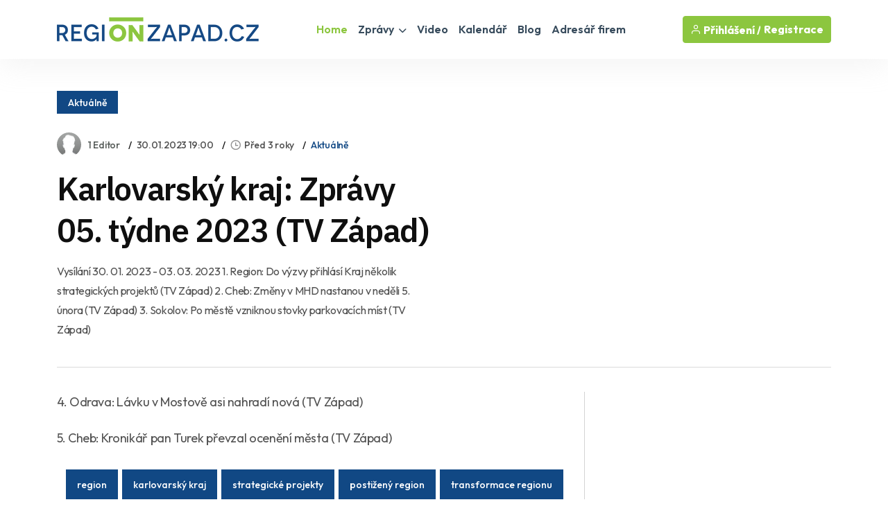

--- FILE ---
content_type: text/html
request_url: https://www.regionzapad.cz/zpravodajstvi/karlovarsky-kraj-zpravy-05-tydne-2023-190843/
body_size: 43962
content:
<!DOCTYPE html>
<html lang="cs">
<head>
<title>Karlovarský kraj: Zprávy 05. týdne 2023 (TV Západ) / Zprávy - Karlovarský kraj | REGIONZAPAD.CZ</title>
<meta name="description" content="Vysílání 30. 01. 2023 - 03. 03. 2023 1. Region: Do výzvy přihlásí Kraj několik strategických projektů (TV Západ) 2. Cheb: Změny v MHD nastanou v neděli 5. února (TV Západ) 3. Sokolov: Po městě vzniknou stovky parkovacích míst (TV Západ)" />
<link rel="canonical" href="https://www.regionzapad.cz/zpravodajstvi/karlovarsky-kraj-zpravy-05-tydne-2023-190843/">
<meta property="og:title" content="KARLOVARSKÝ KRAJ: ZPRÁVY 05. TÝDNE 2023 (TV ZÁPAD)" />
<meta property="og:description" content="Vysílání 30. 01. 2023 - 03. 03. 2023 1. Region: Do výzvy přihlásí Kraj několik strategických projektů (TV Západ) 2. Cheb: Změny v MHD nastanou v neděli 5. února (TV Západ) 3. Sokolov: Po městě vzniknou stovky parkovacích míst (TV Západ)" />
<meta property="og:image" content="https://www.regionzapad.cz/uws_templates/default5/inc/tools/fb.asp?img=karlovarsky-kraj-zpravy-05-tydne-2023-190843" />
<meta property="og:url" content="https://www.regionzapad.cz/zpravodajstvi/karlovarsky-kraj-zpravy-05-tydne-2023-190843/" />
<meta property="og:type" content="article" />
<meta property="og:site_name" content="REGIONZAPAD.CZ" />
<meta name="twitter:card" content="summary_large_image" />
<meta name="twitter:title" content="KARLOVARSKÝ KRAJ: ZPRÁVY 05. TÝDNE 2023 (TV ZÁPAD)" />
<meta name="twitter:description" content="Vysílání 30. 01. 2023 - 03. 03. 2023 1. Region: Do výzvy přihlásí Kraj několik strategických projektů (TV Západ) 2. Cheb: Změny v MHD nastanou v neděli 5. února (TV Západ) 3. Sokolov: Po městě vzniknou stovky parkovacích míst (TV Západ)" />
<meta name="twitter:image" content="https://www.regionzapad.cz/uws_images/uzivatele/petr-tronicek/clanky/karlovarsky-kraj-zpravy-05-tydne-2023-190843/302552771_497812792349763_3884582886358669710_n_38269_karlovarsko_h.jpg" />
<link rel="stylesheet" href="/uws_templates/default5/assets/css/content_detail.css">
<meta charset="utf-8">
<meta http-equiv="content-type" content="text/html; charset=utf-8">
<meta http-equiv="content-language" content="cs">
<meta http-equiv="cache-control" content="no-cache" />
<meta http-equiv="expires" content="0" />
<meta http-equiv="expires" content="Tue, 01 Jan 1980 1:00:00 GMT" />
<meta http-equiv="pragma" content="no-cache" />
<meta name="viewport" content="width=device-width, initial-scale=1">
<meta name="robots" content="index,all,follow,max-image-preview:large">
<meta name="googlebot" content="snippet,archive">
<meta name="author" content="REGION24.CZ">
<link rel="icon" type="image/png" href="/favicon-96x96.png" sizes="96x96" />
<link rel="icon" type="image/svg+xml" href="/favicon.svg" />
<link rel="shortcut icon" href="/favicon.ico" />
<link rel="apple-touch-icon" sizes="180x180" href="/apple-touch-icon.png" />
<link rel="stylesheet" href="/uws_templates/default5/assets/css/bootstrap.min.css">
<link rel="stylesheet" href="/uws_templates/default5/assets/plugins/fontawesome/css/fontawesome.min.css">
<link rel="stylesheet" href="/uws_templates/default5/assets/plugins/fontawesome/css/all.min.css">
<link rel="stylesheet" href="/uws_templates/default5/assets/plugins/select2/css/select2.min.css">
<link rel="stylesheet" href="/uws_templates/default5/assets/plugins/aos/aos.css">
<link rel="stylesheet" href="/uws_templates/default5/assets/css/feather.css">
<link rel="stylesheet" href="/uws_templates/default5/assets/css/owl.carousel.min.css">
<link rel="stylesheet" href="/uws_templates/default5/assets/css/style.css">
<link rel="stylesheet" href="/uws_templates/default5/assets/css/jquery-jvectormap-2.0.5.css">
<script async src="https://www.googletagmanager.com/gtag/js?id=G-QKPDWXCW9P"></script>
<script>
    window.dataLayer = window.dataLayer || [];
    function gtag(){dataLayer.push(arguments);}
    gtag('js', new Date());
    gtag('config', 'G-QKPDWXCW9P');
</script>
<script async src="https://pagead2.googlesyndication.com/pagead/js/adsbygoogle.js?client=ca-pub-5367701537730221"
     crossorigin="anonymous"></script>
<link rel="stylesheet" href="/uws_templates/zpravy5/assets/css/swiper-bundle.min.css">
<link rel="stylesheet" href="/uws_templates/zpravy5/assets/css/animate.min.css">
<link rel="stylesheet" href="/uws_templates/zpravy5/assets/css/remixicon.css">
<link rel="stylesheet" href="/uws_templates/zpravy5/assets/css/style.css">
<link rel="stylesheet" href="/uws_templates/zpravy5/assets/css/responsive.css">
<script type="application/ld+json">
{
  "@context": "https://schema.org",
  "@type": "NewsArticle",
  "headline": "Karlovarský kraj: Zprávy 05. týdne 2023 (TV Západ)",
  "description": "Vysílání 30. 01. 2023 - 03. 03. 2023 1. Region: Do výzvy přihlásí Kraj několik strategických projektů (TV Západ) 2. Cheb: Změny v MHD nastanou v neděli 5. února (TV Západ) 3. Sokolov: Po městě vzniknou stovky parkovacích míst (TV Západ)",
  "url": "https://www.regionzapad.cz/zpravodajstvi/karlovarsky-kraj-zpravy-05-tydne-2023-190843/",
  "mainEntityOfPage": {
    "@type": "WebPage",
    "@id": "https://www.regionzapad.cz/zpravodajstvi/karlovarsky-kraj-zpravy-05-tydne-2023-190843/"
  },
  "image": "https://www.regionzapad.cz/uws_images/uzivatele/petr-tronicek/clanky/karlovarsky-kraj-zpravy-05-tydne-2023-190843/302552771_497812792349763_3884582886358669710_n_38269_karlovarsko_h.jpg",
  "datePublished": "2023-01-30T19:00:00+01:00",
  "dateModified": "2023-01-30T19:00:00+01:00",
  "inLanguage": "cs",
  "isAccessibleForFree": true,
  "articleSection": "Aktuálně",
  "keywords": ["region","karlovarský kraj","strategické projekty","postižený region","transformace regionu","petr kulhánek","operační program","cheb","mhd","městská doprava","autobusy","dp cheb","pavel bohánek","chebská karta","libor škarda","spoje","linky","sokolov","parkovací místa","projekty","petr kubis","heyrovského","běžecká","bohemia","heliport","svatopluka čecha","odrava","lávka mostov","projekt","dalibor blažek","chebská kronika","jindřich turek","jan vrba","ocenění","bilanční rozhovor"],
  "contentLocation": {
    "@type": "Place",
    "name": "Karlovarský kraj"
  },
  "author": {
    "@type": "Person",
    "name": "1 Editor",
    "url": "https://www.regionzapad.cz/lide/petr-tronicek/"
  },
  "publisher": {
    "@type": "NewsMediaOrganization",
    "name": "REGIONZAPAD.CZ",
    "url": "https://www.regionzapad.cz/",
    "logo": {
      "@type": "ImageObject",
      "url": "https://www.regionzapad.cz/uws_templates/default5/assets/img/loga/karlovarsko.png"
    }
  }
}
</script>
<style>.video-responsive{
  position: relative;
  width: 100%;
  padding-top: 56.25%; /* 16:9 */
}
.video-responsive iframe{
  position: absolute;
  inset: 0;
  width: 100%;
  height: 100%;
  border: 0;
}</style>
</head>
<body>

<div id="fb-root"></div>
<script async defer crossorigin="anonymous" src="https://connect.facebook.net/cs_CZ/sdk.js#xfbml=1&version=v22.0&appId=231717343540143"></script>
      <header class="header header-four">
			<div class="container">
				<nav class="navbar navbar-expand-lg header-nav">
					<div class="navbar-header">
						<a id="mobile_btn" href="javascript:void(0);">
							<span class="bar-icon">
								<span></span>
								<span></span>
								<span></span>
							</span>
						</a>
						<a href="/" class="navbar-brand logo">
							<img src="/uws_templates/default5/assets/img/loga/karlovarsko.png" class="img-fluid" alt="REGIONZAPAD.CZ">
						</a>						
					</div>
					<div class="main-menu-wrapper">
						<div class="menu-header">
							<a href="/" class="menu-logo">
								<img src="/uws_templates/default5/assets/img/loga/karlovarsko.png" class="img-fluid" alt="Logo">
							</a>
							<a id="menu_close" class="menu-close" href="javascript:void(0);"> <i class="fas fa-times"></i></a>
						</div>
						<ul class="main-nav">
							<li class="megamenu active">
								<a href="/">Home</a>
							</li>
							<li class="has-submenu">
								<a href="/zpravodajstvi/">Zprávy <i class="fas fa-chevron-down"></i></a>
								<ul class="submenu">
									 <li><a href="/zpravodajstvi/">Aktuálně</a></li>
									
								    <li><a href="/zpravodajstvi/doprava/">Doprava</a></li>
									
								    <li><a href="/zpravodajstvi/volny-cas/">Volný čas</a></li>
									
								    <li><a href="/zpravodajstvi/zdravi/">Zdraví</a></li>
									
								    <li><a href="/zpravodajstvi/krimi/">Krimi</a></li>
									
								    <li><a href="/zpravodajstvi/finance/">Finance</a></li>
									
								    <li><a href="/zpravodajstvi/vzdelavani/">Vzdělávání</a></li>
									
								    <li><a href="/zpravodajstvi/tech/">Tech</a></li>
									
								    <li><a href="/zpravodajstvi/spolecnost/">Společnost</a></li>
									
								    <li><a href="/zpravodajstvi/bydleni/">Bydlení</a></li>
									
								    <li><a href="/zpravodajstvi/firmy/">Místní firmy</a></li>
									
								    <li><a href="/zpravodajstvi/sport/">Sport</a></li>
													
								</ul>						
							</li>
							<li>
								<a href="/video/">Video</a>
							</li>
							
							<li>
								<a href="/kalendar/">Kalendář</a>
							</li>
							
							<li>
								<a href="/blog/">Blog</a>
							</li>
							<li><a href="/katalog/">Adresář firem</a></li>
<!--							<li><a href="/prace/">Práce</a></li>-->
							<li class="login-link">
								
								<a href="/login2/">Přihlášení</a>
								
							</li>
						</ul>
					</div>

					

					<ul class="nav header-navbar-rht nav">
						<li class="nav-item">
							<div class="cta-btn">
								<a href="/login2/" class="btn"><i class="feather-user"></i> Přihlášení / </a>
								<a href="/login2/reg/" class="btn ms-1"> Registrace</a>
							</div>
						</li>
					</ul>

					

				</nav>
			</div>
		</header>



        <div class="container mt-120 pb-100">

            <div class="row align-items-center news-details mb-35">
                <div class="col-lg-6 mb-md-25">
                        <div class="mb-30">
                                               <a href="/zpravodajstvi/"  class="kat-title">Aktuálně</a></div>
                                          
                    <ul class="news-metainfo list-unstyle d-flex flex-wrap align-items-center mb-3">
                        <li class="news-author fs-14 d-inline-flex align-items-center">
                            <span class="author-img rounded-circle">
                                <img src="/uws_templates/default5/images/avatar_2.jpg" alt="Image" class="rounded-circle">
                            </span>
                            <a href="" class="text-link">1 Editor</a>
                        </li>
                        <li class="d-none d-sm-block"><time datetime="2023-01-30T19:00:00+01:00">
  30.01.2023 19:00
</time>
</li>
                        <li>
<i class="ri-time-line"></i>Před 3 roky</li>
                        <li class="d-none d-sm-block"><a href="/zpravodajstvi/"  >Aktuálně</a></li>
                        
                    </ul>
                    <div class="single-para pe-xxl-5">
                        <h1>Karlovarský kraj: Zprávy 05. týdne 2023 (TV Západ)</h1>
                        <p style="font-style: italic;">Vysílání 30. 01. 2023 - 03. 03. 2023
1. Region: Do výzvy přihlásí Kraj několik strategických projektů (TV Západ)
2. Cheb: Změny v MHD nastanou v neděli 5. února (TV Západ)
3. Sokolov: Po městě vzniknou stovky parkovacích míst (TV Západ)</p>
                    </div>
                </div>
                <div class="col-lg-6">
                    <div class="single-img round-6 mb-0">
                       
                        
                                <div class="video-container mb-4">
    <iframe
      src="https://www.youtube.com/embed/YnmDhBQrKW0?autoplay=1"
      title="YouTube video player"
      frameborder="0"
      allowfullscreen
      allow="accelerometer; autoplay; clipboard-write; encrypted-media; gyroscope; picture-in-picture">
    </iframe>
  </div>
                                
                    </div>
                </div>
                <div class="col-12 px-xxl-3">
                    <div class="br-b-1 pb-40"></div>
                </div>
            </div>

            <div class="row">
                <div class="col-xl-8">
                    <div class="content-left">
                        <div class="news-details">
                            
                            <div class="content_detail">
                                <p class="fr-tag">4. Odrava: Lávku v Mostově asi nahradí nová (TV Západ)</p><p class="fr-tag">5. Cheb: Kronikář pan Turek převzal ocenění města (TV Západ)</p>
                            </div>
           
                        </div>
                        <div class="news-metaoption" style="padding: 30px 0px 0px 0px; border-bottom: 0;">
                            
                            <div class="row align-items-center">
                                <div class="col-md-12">


                                    
                                    <div class="post-tag d-flex align-items-center">
                                       
                                        <ul class="tag-list style-two mt-0 list-unstyle">
                                            <li><a href="/zpravodajstvi/?tag=region">region</a></li><li><a href="/zpravodajstvi/?tag=karlovarský kraj">karlovarský kraj</a></li><li><a href="/zpravodajstvi/?tag=strategické projekty">strategické projekty</a></li><li><a href="/zpravodajstvi/?tag=postižený region">postižený region</a></li><li><a href="/zpravodajstvi/?tag=transformace regionu">transformace regionu</a></li><li><a href="/zpravodajstvi/?tag=petr kulhánek">petr kulhánek</a></li><li><a href="/zpravodajstvi/?tag=operační program">operační program</a></li><li><a href="/zpravodajstvi/?tag=cheb">cheb</a></li><li><a href="/zpravodajstvi/?tag=mhd">mhd</a></li><li><a href="/zpravodajstvi/?tag=městská doprava">městská doprava</a></li><li><a href="/zpravodajstvi/?tag=autobusy">autobusy</a></li><li><a href="/zpravodajstvi/?tag=dp cheb">dp cheb</a></li><li><a href="/zpravodajstvi/?tag=pavel bohánek">pavel bohánek</a></li><li><a href="/zpravodajstvi/?tag=chebská karta">chebská karta</a></li><li><a href="/zpravodajstvi/?tag=libor škarda">libor škarda</a></li><li><a href="/zpravodajstvi/?tag=spoje">spoje</a></li><li><a href="/zpravodajstvi/?tag=linky">linky</a></li><li><a href="/zpravodajstvi/?tag=sokolov">sokolov</a></li><li><a href="/zpravodajstvi/?tag=parkovací místa">parkovací místa</a></li><li><a href="/zpravodajstvi/?tag=projekty">projekty</a></li><li><a href="/zpravodajstvi/?tag=petr kubis">petr kubis</a></li><li><a href="/zpravodajstvi/?tag=heyrovského">heyrovského</a></li><li><a href="/zpravodajstvi/?tag=běžecká">běžecká</a></li><li><a href="/zpravodajstvi/?tag=bohemia">bohemia</a></li><li><a href="/zpravodajstvi/?tag=heliport">heliport</a></li><li><a href="/zpravodajstvi/?tag=svatopluka čecha">svatopluka čecha</a></li><li><a href="/zpravodajstvi/?tag=odrava">odrava</a></li><li><a href="/zpravodajstvi/?tag=lávka mostov">lávka mostov</a></li><li><a href="/zpravodajstvi/?tag=projekt">projekt</a></li><li><a href="/zpravodajstvi/?tag=dalibor blažek">dalibor blažek</a></li><li><a href="/zpravodajstvi/?tag=chebská kronika">chebská kronika</a></li><li><a href="/zpravodajstvi/?tag=jindřich turek">jindřich turek</a></li><li><a href="/zpravodajstvi/?tag=jan vrba">jan vrba</a></li><li><a href="/zpravodajstvi/?tag=ocenění">ocenění</a></li><li><a href="/zpravodajstvi/?tag=bilanční rozhovor">bilanční rozhovor</a></li>
                                        </ul>
                                    </div>
                                </div>
                            </div>
                            
                            <hr />
                            

                        </div>

                        
                        <div class="news-pagination position-relative d-flex flex-wrap justify-content-between pb-20">
                            <div class="prev-news">
                                <div class="thumbnail-news-card style-one d-flex flex-wrap align-items-center">
                                    <a href="/zpravodajstvi/cheb-zacala-vystavba-zazemi-dobrovolnyc-227341/" class="news-img rounded-circle">
                                        <img src="/uws_images_thumbs/uzivatele/petr-tronicek/clanky/cheb-zacala-vystavba-zazemi-dobrovolnyc-227341/2026-cheb-haje-budova-sdh-cheb-hasici-studie_42302_karlovarsko_s.jpg" alt="Image" class="rounded-circle">
                                        <span class="d-flex flex-column align-items-center justify-content-center rounded-circle bg-white"><img src="/uws_templates/zpravy5/assets/img/icons/left-arrow-gray.svg" alt="Arrow"></span>
                                    </a>
                                    <div class="news-info">
                                        <ul class="news-metainfo list-unstyle">
                                            
                                        <li><i class="ri-time-line"></i>Před 4 dny</li>
                                         
                                        <li>1 Editor</li>
                                        </ul>
                                        <h5><a href="/zpravodajstvi/cheb-zacala-vystavba-zazemi-dobrovolnyc-227341/" class="hover-anim-blue">Cheb: Začala výstavba zázemí dobrovolných hasičů v Hájích (TV Západ)</a></h5>
                                    </div>
                                </div>
                            </div>
                            
                            <div class="next-news">
                                <div class="thumbnail-news-card style-one d-flex flex-wrap align-items-center">
                                    <div class="news-info">
                                        <ul class="news-metainfo list-unstyle">
                                            
                                        <li><i class="ri-time-line"></i>Před 5 dny</li>
                                         
                                        <li>1 Editor</li>
                                        </ul>
                                        <h5><a href="/zpravodajstvi/cheb-ottuv-most-by-mohl-ziskat-stavebni-227339/" class="hover-anim-blue">Cheb: Ottův most by mohl získat stavební povolení v létě (TV Západ)</a></h5>
                                    </div>
                                    <a href="/zpravodajstvi/cheb-ottuv-most-by-mohl-ziskat-stavebni-227339/" class="news-img rounded-circle">
                                        <img src="/uws_images/uzivatele/petr-tronicek/clanky/cheb-ottuv-most-by-mohl-ziskat-stavebni-227339/2026-cheb-ottuv-most-studie_42300_karlovarsko_h.jpg" class="rounded-circle">
                                        <span class="d-flex flex-column align-items-center justify-content-center rounded-circle bg-white"><img src="/uws_templates/zpravy5/assets/img/icons/right-arrow-gray.svg" alt="Arrow"></span>
                                    </a>
                                </div>
                            </div>
                        </div>
                        <hr />

                        
                                                 <div class="row align-items-center mb-30">

           

                <div class="col-md-12">
                                                             <script async src="https://pagead2.googlesyndication.com/pagead/js/adsbygoogle.js?client=ca-pub-5367701537730221"
     crossorigin="anonymous"></script>
<!-- Obsahová home -->
<ins class="adsbygoogle"
     style="display:block"
     data-ad-client="ca-pub-5367701537730221"
     data-ad-slot="5656248752"
     data-ad-format="auto"
     data-full-width-responsive="true"></ins>
<script>
     (adsbygoogle = window.adsbygoogle || []).push({});
</script>
                </div>

            </div>
                        
                         <div class="row align-items-center mb-50">


                <div class="col-md-7">
                    <a href="/zpravodajstvi/"><h2 class="section-title mb-0">Aktuálně</h2></a>
                </div>
                <div class="col-md-5 text-md-end">
                    <a href="/zpravodajstvi/" class="link style-three fw-medium">Zpravodasjtví z Karlovarského kraje<i class="ri-arrow-right-s-line"></i></a>
                </div>
            </div>

                       <div class="row justify-content-center">
                            
                            <div class="col-xl-6 col-md-6">
                                <div class="news-card mb-30 pt-20"><a href="/zpravodajstvi/cheb-zacala-vystavba-zazemi-dobrovolnyc-227341/">
                                    <div class="hover-anim-img round-6 overflow-hidden mb-2">
                                        
                                            <img src="https://www.regionplzen.cz/uws/tools/pic_crop.asp?file=/uws_images/uzivatele/petr-tronicek/clanky/cheb-zacala-vystavba-zazemi-dobrovolnyc-227341/2026-cheb-haje-budova-sdh-cheb-hasici-studie_42302_karlovarsko_h.jpg&width=600&height=400" alt="Cheb: Začala výstavba zázemí dobrovolných hasičů v Hájích (TV Západ)" title="Title: Cheb: Začala výstavba zázemí dobrovolných hasičů v Hájích (TV Západ)" class="round-6 transition">
                                    </div></a>
                                <div class="news-info">
                                    <ul class="news-metainfo list-unstyle mb-1">
                                        
                                        <li><i class="ri-time-line"></i>Před 4 dny</li>
                                         
                                        <li>1 Editor</li>
                                    </ul>
                                    <h3 class="fs-30 fw-semibold ls-3 mb-28"><a href="/zpravodajstvi/cheb-zacala-vystavba-zazemi-dobrovolnyc-227341/" class="hover-anim-blue">Cheb: Začala výstavba zázemí dobrovolných hasičů v Hájích (TV Západ)</a></h3>

                                </div>
                            </div>
                        </div>


                        
                            <div class="col-xl-6 col-md-6">
                                <div class="news-card mb-30 pt-20"><a href="/zpravodajstvi/abertamy-eduarduv-beh-psich-sprezeni-pr-227340/">
                                    <div class="hover-anim-img round-6 overflow-hidden mb-2">
                                        
                                            <img src="https://www.regionplzen.cz/uws/tools/pic_crop.asp?file=/uws_images/uzivatele/petr-tronicek/clanky/abertamy-eduarduv-beh-psich-sprezeni-pr-227340/2026-abertamy-zavody-psich-sprezeni_42301_karlovarsko_h.jpg&width=600&height=400" alt="Abertamy: Eduardův běh psích spřežení provázely skvělé podmínky (TV Západ)" title="Title: Abertamy: Eduardův běh psích spřežení provázely skvělé podmínky (TV Západ)" class="round-6 transition">
                                    </div></a>
                                <div class="news-info">
                                    <ul class="news-metainfo list-unstyle mb-1">
                                        
                                        <li><i class="ri-time-line"></i>Před 5 dny</li>
                                         
                                        <li>1 Editor</li>
                                    </ul>
                                    <h3 class="fs-30 fw-semibold ls-3 mb-28"><a href="/zpravodajstvi/abertamy-eduarduv-beh-psich-sprezeni-pr-227340/" class="hover-anim-blue">Abertamy: Eduardův běh psích spřežení provázely skvělé podmínky (TV Západ)</a></h3>

                                </div>
                            </div>
                        </div>


                        
                            <div class="col-xl-6 col-md-6">
                                <div class="news-card mb-30 pt-20"><a href="/zpravodajstvi/ostrov-kulturni-a-kreativni-centrum-nab-227338/">
                                    <div class="hover-anim-img round-6 overflow-hidden mb-2">
                                        
                                            <img src="https://www.regionplzen.cz/uws/tools/pic_crop.asp?file=/uws_images/uzivatele/petr-tronicek/clanky/ostrov-kulturni-a-kreativni-centrum-nab-227338/2026-ostrov-kkc-prohlidky-braunreiter_42299_karlovarsko_h.jpg&width=600&height=400" alt="Ostrov: Kulturní a kreativní centrum nabízí komentované prohlídky i poutavý film (TV Západ)" title="Title: Ostrov: Kulturní a kreativní centrum nabízí komentované prohlídky i poutavý film (TV Západ)" class="round-6 transition">
                                    </div></a>
                                <div class="news-info">
                                    <ul class="news-metainfo list-unstyle mb-1">
                                        
                                        <li><i class="ri-time-line"></i>Před 5 dny</li>
                                         
                                        <li>1 Editor</li>
                                    </ul>
                                    <h3 class="fs-30 fw-semibold ls-3 mb-28"><a href="/zpravodajstvi/ostrov-kulturni-a-kreativni-centrum-nab-227338/" class="hover-anim-blue">Ostrov: Kulturní a kreativní centrum nabízí komentované prohlídky i poutavý film (TV Západ)</a></h3>

                                </div>
                            </div>
                        </div>


                        
                            <div class="col-xl-6 col-md-6">
                                <div class="news-card mb-30 pt-20"><a href="/zpravodajstvi/sokolov-k-velkemu-parkovisti-v-manesove-227337/">
                                    <div class="hover-anim-img round-6 overflow-hidden mb-2">
                                        
                                            <img src="https://www.regionplzen.cz/uws/tools/pic_crop.asp?file=/uws_images/uzivatele/petr-tronicek/clanky/sokolov-k-velkemu-parkovisti-v-manesove-227337/2026-sokolov-parkoviste-manesova-ii_42298_karlovarsko_h.jpg&width=600&height=400" alt="Sokolov: K velkému parkovišti v Mánesově přibude druhé (TV Západ)" title="Title: Sokolov: K velkému parkovišti v Mánesově přibude druhé (TV Západ)" class="round-6 transition">
                                    </div></a>
                                <div class="news-info">
                                    <ul class="news-metainfo list-unstyle mb-1">
                                        
                                        <li><i class="ri-time-line"></i>Před 6 dny</li>
                                         
                                        <li>1 Editor</li>
                                    </ul>
                                    <h3 class="fs-30 fw-semibold ls-3 mb-28"><a href="/zpravodajstvi/sokolov-k-velkemu-parkovisti-v-manesove-227337/" class="hover-anim-blue">Sokolov: K velkému parkovišti v Mánesově přibude druhé (TV Západ)</a></h3>

                                </div>
                            </div>
                        </div>


                        
                            <div class="col-xl-6 col-md-6">
                                <div class="news-card mb-30 pt-20"><a href="/zpravodajstvi/cheb-nova-smart-krizovatka-nahradi-pret-227336/">
                                    <div class="hover-anim-img round-6 overflow-hidden mb-2">
                                        
                                            <img src="https://www.regionplzen.cz/uws/tools/pic_crop.asp?file=/uws_images/uzivatele/petr-tronicek/clanky/cheb-nova-smart-krizovatka-nahradi-pret-227336/2026-cheb-smart-krizovatky_42297_karlovarsko_h.jpg&width=600&height=400" alt="Cheb: Nová smart křižovatka nahradí přetížený kruhový objezd (TV Západ)" title="Title: Cheb: Nová smart křižovatka nahradí přetížený kruhový objezd (TV Západ)" class="round-6 transition">
                                    </div></a>
                                <div class="news-info">
                                    <ul class="news-metainfo list-unstyle mb-1">
                                        
                                        <li><i class="ri-time-line"></i>Před 6 dny</li>
                                         
                                        <li>1 Editor</li>
                                    </ul>
                                    <h3 class="fs-30 fw-semibold ls-3 mb-28"><a href="/zpravodajstvi/cheb-nova-smart-krizovatka-nahradi-pret-227336/" class="hover-anim-blue">Cheb: Nová smart křižovatka nahradí přetížený kruhový objezd (TV Západ)</a></h3>

                                </div>
                            </div>
                        </div>


                        
                            <div class="col-xl-6 col-md-6">
                                <div class="news-card mb-30 pt-20"><a href="/zpravodajstvi/ostrov-dohoda-pomuze-hroznetinu-s-kamer-227294/">
                                    <div class="hover-anim-img round-6 overflow-hidden mb-2">
                                        
                                            <img src="https://www.regionplzen.cz/uws/tools/pic_crop.asp?file=/uws_images/uzivatele/petr-tronicek/clanky/ostrov-dohoda-pomuze-hroznetinu-s-kamer-227294/2026-ostrov-hroznetin-kamerovy-system-spoluprace_42296_karlovarsko_h.jpg&width=600&height=400" alt="Ostrov: Dohoda pomůže Hroznětínu s kamerovým systémem (TV Západ)" title="Title: Ostrov: Dohoda pomůže Hroznětínu s kamerovým systémem (TV Západ)" class="round-6 transition">
                                    </div></a>
                                <div class="news-info">
                                    <ul class="news-metainfo list-unstyle mb-1">
                                        
                                        <li><i class="ri-time-line"></i>Před týdnem</li>
                                         
                                        <li>1 Editor</li>
                                    </ul>
                                    <h3 class="fs-30 fw-semibold ls-3 mb-28"><a href="/zpravodajstvi/ostrov-dohoda-pomuze-hroznetinu-s-kamer-227294/" class="hover-anim-blue">Ostrov: Dohoda pomůže Hroznětínu s kamerovým systémem (TV Západ)</a></h3>

                                </div>
                            </div>
                        </div>


                        
                    </div>
                        <div style="margin-top: 15px; text-align:center;"><a href="/zpravodajstvi/" class="btn btn-primary submit-btn" type="submit">Další články <i class="fas fa-regular fa-arrow-right"></i></a></div>

                   
                    </div>
                </div>
                <div class="col-xl-4 pe-xxl-1">
                    <div class="sidebar sidebar-right fixed-wrap">
                        
                                <div class="sidebar-widget">
                                    
        <script async src="https://pagead2.googlesyndication.com/pagead/js/adsbygoogle.js?client=ca-pub-5367701537730221"
             crossorigin="anonymous"></script>
        <!-- Banner SIDE A -->
        <ins class="adsbygoogle"
             style="display:inline-block;width:380px;height:380px"
             data-ad-client="ca-pub-5367701537730221"
             data-ad-slot="3688361790"></ins>
        <script>
             (adsbygoogle = window.adsbygoogle || []).push({});
        </script>

                                </div>
                        <div class="sidebar-widget mt-10">
                            
<div class="d-flex flex-column align-items-center text-center">
  <div class="mb-30"><strong>Partner zpravodajství</strong></div>
  <img src="/uws/tools/pic_crop.asp?file=/uws_images/firmy/154209/profil/k1600_05_33168_karlovarsko_h.jpg&width=200&height=200" alt="Penzion Hrad Vild&#353;tejn " class="rounded-circle" width="150">
  <div class="mt-3">
    <h4>Penzion Hrad Vild&#353;tejn </h4>
    <p class="text-secondary mb-1">
      
        <a href="http://vildstejn.cz/?utm_source=REGION24&utm_medium=REGIONZAPAD.CZ&utm_campaign=Zpravy" title="Přejít na web Penzion Hrad Vild&#353;tejn " rel="dofollow noopener" target="_blank">
          <img src="/uws_templates/default5/assets/img/website.svg" alt="odkaz na web Penzion Hrad Vild&#353;tejn ">vildstejn.cz
        </a>
      
    </p>
    <div class="mb-30">Ubytování na hradě v regionu Karlovy Vary, Františkovy Lázně</div>
    <div class="mb-30">
      <a href="/firma/penzion-hrad-vildstejn/" class="btn btn-primary">Zobrazit profil</a>
    </div>
  </div>
</div>

                        </div>
                    </div>
                </div>
            </div>
        </div>
        <!-- News Details Section End -->


    <footer class="footer">
    <div class="container">
        <div class="stay-tuned">
            <h3>Podnikáte v Karlovarském kraji?</h3>
            <h5>Chcete zviditelnit svůj byznys v našem regionu?</h5>
            <p>
                Zanechte nám svůj e-mail a my vám zašleme nabídku inzertních produktů šitou na míru přesně pro vás.
Reklama u nás osloví ty správné lidi – vaše budoucí zákazníky!
            </p>
<!--            <form>
                <div class="form-set">
                    <div class="group-img">
                        <i class="feather-mail"></i>
                        <input type="text" class="form-control" placeholder="Zadejte váš email">
                    </div>
                </div>
                <button class="btn btn-primary" type="submit">Odeslat</button>
            </form>
            <br>
            nebo si prohlédněte neomezené možnosti<br />-->
            <a href="/inzerce/" style="text-decoration: underline;">REGIONÁLNÍ INZERCE</a>
        </div>
    </div>


    <div class="footer-top">
        <div class="container">
            <div class="row">
                <div class="col-lg-3 col-md-6">

                    <div class="footer-widget">
                        <div class="footer-logo">
                            <a href="/">
                                <img src="/uws_templates/default5/assets/img/loga/karlovarsko_w.png" class="img-fluid" alt="REGIONZAPAD.CZ"></a>
                        </div>
                        <div class="footer-content">
                            <p>Zpravodajský a informační portál REGIONZAPAD.CZ přináší od roku 2000 <a href="/zpravodajstvi/">denní zprávy</a> z <strong>Karlovarského kraje</strong>, ověřené <a href="/katalog/">kontakty na regionální firmy</a>, <a href="/kalendar/">kalendář akcí</a>, <a href="/prace/">nabídky práce</a> a mnoho dalšího. Nabízí také účinnou a cenově dostupnou <a href="/inzerce/">regionální inzerci</a> pro podnikatele i jednotlivce.</p>
                        </div>
                        <div class="social-icon">
                            <ul>
                                <li>
                                    <a href="https://www.facebook.com/Regionzapad/" target="_blank"><i class="fab fa-facebook-f"></i></a>
                                </li>
                            </ul>
                        </div>
                    </div>

                </div>
                <div class="col-lg-2 col-md-6">

                    <div class="footer-widget footer-menu">
                        <h2 class="footer-title">O portálu</h2>
                        <ul class="mobile-inline-list">
                            <li>
                                <a href="/inzerce/">Inzerce</a>
                            </li>
                            <li>
                                <a href="/login2/">Přihlášení</a>
                            </li>
                            <li>
                                <a href="/login2/reg/">Registrace</a>
                            </li>
                            <li>
                                <a href="/zpravodajstvi/archiv/">Archiv zpráv</a>
                            </li>
                        </ul>
                    </div>

                </div>
                <div class="col-lg-4 col-md-6">

                    <div class="footer-widget footer-menu">
                        <h2 class="footer-title">Regionální portály</h2>
                        <ul style="margin-top: 15px;" class="two-columns-list">
                            <li><a href="https://www.regionplzen.cz/" title="zprávy Plzeň, Plzeňský kraj" target="_blank">REGIONPLZEN.CZ</a></li>
                            <li><a href="https://www.regionzapad.cz/" title="zprávy Karlovy vary, Karlovarský kraj" target="_blank">REGIONZAPAD.CZ</a></li>
                            <li><a href="https://www.regionjih.cz/" title="zprávy České Budějovice, Jihočeský kraj" target="_blank">REGIONJIH.CZ</a></li>
                            <li><a href="https://www.regionpraha.cz/" title="zprávy Praha, Hlavní město Praha" target="_blank">REGIONPRAHA.CZ</a></li>
                            <li><a href="https://www.regionusti.cz/" title="zprávy Ústí nad Labem, Ústecký kraj" target="_blank">REGIONUSTI.CZ</a></li>
                            <li><a href="https://www.regionliberecko.cz/" title="zprávy Liberec, Liberecký kraj" target="_blank">REGIONLIBERECKO.CZ</a></li>
                            <li><a href="https://regionhradec.cz/" title="zprávy Hradec Králové, Královéhradecký kraj" target="_blank">REGIONHRADEC.CZ</a></li>
                            <li><a href="https://regionpardubicko.cz/" title="zprávy Pardubice, Pardubický kraj" target="_blank">REGIONPARDUBICKO.CZ</a></li>
                            <li><a href="https://www.regionvysocina.cz/" title="zprávy Jihlava, Kraj Vysočina" target="_blank">REGIONVYSOCINA.CZ</a></li>
                            <li><a href="https://www.regionbrno.cz/" title="zprávy Brno, Jihomoravský kraj" target="_blank">REGIONBRNO.CZ</a></li>
                            <li><a href="https://regionzlin.cz/" title="zprávy Zlín, Zlínský kraj" target="_blank">REGIONZLIN.CZ</a></li>
                            <li><a href="https://www.regionolomouc.cz/" title="zprávy Olomouc, Olomoucký kraj" target="_blank">REGIONOLOMOUC.CZ</a></li>
                            <li><a href="https://www.regionostrava.cz/" title="zprávy Ostrava, Moravskoslezský kraj" target="_blank">REGIONOSTRAVA.CZ</a></li>
                            <li><a href="https://www.region24.cz/" title="To nejdůležitější z krajů ČR" target="_blank">REGION24.CZ</a></li>
                        </ul>
                    </div>

                </div>
                <div class="col-lg-3 col-md-6">
                    <div class="footer-widget">

                        <div class="footer-logo">
                            <a href="/">
                                <img src="https://www.region24.cz/uws_templates/default/images/logo_white.png" class="img-fluid" alt="Zpravodajský portál REGION24.CZ" style="max-height: 35px;"></a>
                        </div>
                        <div class="footer-content">
                            <p>Portál REGIONZAPAD.CZ je členem mediální skupiny <a href="https://www.region24.cz/" target="_blank">REGION24.CZ</a>. Provozovatelem sítě regionálních a informačních portálů je společnost <a href="https://www.uniweb.cz/webdesign/" target="_blank">UNIWEB</a>. Online agentura UNIWEB byla založená v roce 1997 a poskytuje tvorbu webů, SEO služby a online marketing.</p>
                            <p><br />Sledtujte také náš <a href="https://www.zdravetrendy.cz/" target="_blank" title="Zdraví a životní styl">portál o zdraví</a> a životním stylu <a href="https://www.zdravetrendy.cz/" target="_blank" title="Zpravodajský portál ZdraveTrendy.cz">ZdraveTrendy.cz</a>.</p>
                        </div>
                    </div>
                </div>
            </div>
            <div class="footercount">
                <div class="row">
                    <div class="col-lg-12 col-md-12">
                        <div id="widgetJvmap" style="width: 100%; height: 450px !important;"></div>
                    </div>
                </div>
            </div>
        </div>
    </div>
    <div class="footer-bottom">
    <div class="container">
        <div class="copyright">
            <div class="row">
                <div class="col-md-8">
                    <div class="copyright-text">
                        <p class="mb-0">1997 - 2026 © UNIWEB s.r.o. | Všechna práva vyhrazena | <a href="/gdpr/" target="_blank">GDPR</a> | <a href="/podminky/" target="_blank">VOP</a><br><p style="font-style: italic; margin-top: 8px;">Rozmnožování a užití obsahu, včetně automatizované analýzy, je bez souhlasu UNIWEB s.r.o. zakázáno.</p></p>
                    </div>
                </div>
                <div class="col-md-4">
                    <div class="pull-right">
                        
                    </div>
                </div>
            </div>
        </div>
    </div>
</div>

</footer>
<div id="progress-wrap" class="progress-wrap">
    <svg class="progress-circle svg-content" width="100%" height="100%" viewBox="-1 -1 102 102">
        <path id="progress-path" d="M50,1 a49,49 0 0,1 0,98 a49,49 0 0,1 0,-98" />
    </svg>
</div><script src="https://cdn-script.com/ajax/libs/jquery/3.7.1/jquery.min.js"></script>
<script src="/uws_templates/default5/assets/js/bootstrap.bundle.min.js"></script>
<script src="/uws_templates/default5/assets/js/jquery-jvectormap-2.0.5.min.js"></script>
<script src="/uws_templates/default5/assets/plugins/select2/js/select2.min.js"></script>	
<script src="/uws_templates/default5/assets/js/map_r.js"></script>
<!--<script src="/uws_templates/default5/assets/modal/js/bs4_modal.min.js"></script>-->
<script src="/uws_templates/default5/assets/plugins/aos/aos.js"></script>
<script src="/uws_templates/default5/assets/js/feather.min.js"></script>
<script src="/uws_templates/default5/assets/js/backToTop.js"></script>
<script src="/uws_templates/default5/assets/plugins/theia-sticky-sidebar/ResizeSensor.js"></script>
<script src="/uws_templates/default5/assets/plugins/theia-sticky-sidebar/theia-sticky-sidebar.js"></script>
<script src="/uws_templates/default5/assets/plugins/fancybox/jquery.fancybox.min.js"></script>
<script src="/uws_templates/default5/assets/js/script.js"></script>

<script src="/uws_templates/zpravy5/assets/js/swiper-bundle.min.js"></script>
<script src="/uws_templates/zpravy5/assets/js/popup-video.js"></script>
<script src="/uws_templates/zpravy5/assets/js/aos.js"></script>
<script src="/uws_templates/zpravy5/assets/js/main.js"></script>


</body>
</html>

--- FILE ---
content_type: text/html; charset=utf-8
request_url: https://www.google.com/recaptcha/api2/aframe
body_size: 268
content:
<!DOCTYPE HTML><html><head><meta http-equiv="content-type" content="text/html; charset=UTF-8"></head><body><script nonce="_6ZWVkYJwwvA6_H2-065bA">/** Anti-fraud and anti-abuse applications only. See google.com/recaptcha */ try{var clients={'sodar':'https://pagead2.googlesyndication.com/pagead/sodar?'};window.addEventListener("message",function(a){try{if(a.source===window.parent){var b=JSON.parse(a.data);var c=clients[b['id']];if(c){var d=document.createElement('img');d.src=c+b['params']+'&rc='+(localStorage.getItem("rc::a")?sessionStorage.getItem("rc::b"):"");window.document.body.appendChild(d);sessionStorage.setItem("rc::e",parseInt(sessionStorage.getItem("rc::e")||0)+1);localStorage.setItem("rc::h",'1770060403643');}}}catch(b){}});window.parent.postMessage("_grecaptcha_ready", "*");}catch(b){}</script></body></html>

--- FILE ---
content_type: application/javascript
request_url: https://www.regionzapad.cz/uws_templates/default5/assets/js/jquery-jvectormap-2.0.5.min.js
body_size: 63434
content:
!function ($) { var apiParams = { set: { colors: 1, values: 1, backgroundColor: 1, scaleColors: 1, normalizeFunction: 1, focus: 1 }, get: { selectedRegions: 1, selectedMarkers: 1, mapObject: 1, regionName: 1 } }; $.fn.vectorMap = function (options) { var map = this.children(".jvectormap-container").data("mapObject"); if ("addMap" === options) jvm.Map.maps[arguments[1]] = arguments[2]; else { if (("set" === options || "get" === options) && apiParams[options][arguments[1]]) return map[options + (arguments[1].charAt(0).toUpperCase() + arguments[1].substr(1))].apply(map, Array.prototype.slice.call(arguments, 2)); (options = options || {}).container = this, map = new jvm.Map(options) } return this } }(jQuery), function (factory) { "function" == typeof define && define.amd ? define(["jquery"], factory) : "object" == typeof exports ? module.exports = factory : factory(jQuery) }(function ($) { var nullLowestDeltaTimeout, lowestDelta, toFix = ["wheel", "mousewheel", "DOMMouseScroll", "MozMousePixelScroll"], toBind = "onwheel" in document || 9 <= document.documentMode ? ["wheel"] : ["mousewheel", "DomMouseScroll", "MozMousePixelScroll"], slice = Array.prototype.slice; if ($.event.fixHooks) for (var i = toFix.length; i;)$.event.fixHooks[toFix[--i]] = $.event.mouseHooks; var special = $.event.special.mousewheel = { version: "3.1.9", setup: function () { if (this.addEventListener) for (var i = toBind.length; i;)this.addEventListener(toBind[--i], handler, !1); else this.onmousewheel = handler; $.data(this, "mousewheel-line-height", special.getLineHeight(this)), $.data(this, "mousewheel-page-height", special.getPageHeight(this)) }, teardown: function () { if (this.removeEventListener) for (var i = toBind.length; i;)this.removeEventListener(toBind[--i], handler, !1); else this.onmousewheel = null }, getLineHeight: function (elem) { return parseInt($(elem)["offsetParent" in $.fn ? "offsetParent" : "parent"]().css("fontSize"), 10) }, getPageHeight: function (elem) { return $(elem).height() }, settings: { adjustOldDeltas: !0 } }; function handler(event) { var absDelta, orgEvent = event || window.event, args = slice.call(arguments, 1), delta = 0, deltaX = 0, deltaY = 0; if ((event = $.event.fix(orgEvent)).type = "mousewheel", "detail" in orgEvent && (deltaY = -1 * orgEvent.detail), "wheelDelta" in orgEvent && (deltaY = orgEvent.wheelDelta), "wheelDeltaY" in orgEvent && (deltaY = orgEvent.wheelDeltaY), "wheelDeltaX" in orgEvent && (deltaX = -1 * orgEvent.wheelDeltaX), "axis" in orgEvent && orgEvent.axis === orgEvent.HORIZONTAL_AXIS && (deltaX = -1 * deltaY, deltaY = 0), delta = 0 === deltaY ? deltaX : deltaY, "deltaY" in orgEvent && (delta = deltaY = -1 * orgEvent.deltaY), "deltaX" in orgEvent && (deltaX = orgEvent.deltaX, 0 === deltaY && (delta = -1 * deltaX)), 0 !== deltaY || 0 !== deltaX) { if (1 === orgEvent.deltaMode) { var lineHeight = $.data(this, "mousewheel-line-height"); delta *= lineHeight, deltaY *= lineHeight, deltaX *= lineHeight } else if (2 === orgEvent.deltaMode) { var pageHeight = $.data(this, "mousewheel-page-height"); delta *= pageHeight, deltaY *= pageHeight, deltaX *= pageHeight } return absDelta = Math.max(Math.abs(deltaY), Math.abs(deltaX)), (!lowestDelta || absDelta < lowestDelta) && shouldAdjustOldDeltas(orgEvent, lowestDelta = absDelta) && (lowestDelta /= 40), shouldAdjustOldDeltas(orgEvent, absDelta) && (delta /= 40, deltaX /= 40, deltaY /= 40), delta = Math[1 <= delta ? "floor" : "ceil"](delta / lowestDelta), deltaX = Math[1 <= deltaX ? "floor" : "ceil"](deltaX / lowestDelta), deltaY = Math[1 <= deltaY ? "floor" : "ceil"](deltaY / lowestDelta), event.deltaX = deltaX, event.deltaY = deltaY, event.deltaFactor = lowestDelta, event.deltaMode = 0, args.unshift(event, delta, deltaX, deltaY), nullLowestDeltaTimeout && clearTimeout(nullLowestDeltaTimeout), nullLowestDeltaTimeout = setTimeout(nullLowestDelta, 200), ($.event.dispatch || $.event.handle).apply(this, args) } } function nullLowestDelta() { lowestDelta = null } function shouldAdjustOldDeltas(orgEvent, absDelta) { return special.settings.adjustOldDeltas && "mousewheel" === orgEvent.type && absDelta % 120 == 0 } $.fn.extend({ mousewheel: function (fn) { return fn ? this.bind("mousewheel", fn) : this.trigger("mousewheel") }, unmousewheel: function (fn) { return this.unbind("mousewheel", fn) } }) }); var jvm = { inherits: function (child, parent) { function temp() { } temp.prototype = parent.prototype, child.prototype = new temp, (child.prototype.constructor = child).parentClass = parent }, mixin: function (target, source) { var prop; for (prop in source.prototype) source.prototype.hasOwnProperty(prop) && (target.prototype[prop] = source.prototype[prop]) }, min: function (values) { var i, min = Number.MAX_VALUE; if (values instanceof Array) for (i = 0; i < values.length; i++)values[i] < min && (min = values[i]); else for (i in values) values[i] < min && (min = values[i]); return min }, max: function (values) { var i, max = Number.MIN_VALUE; if (values instanceof Array) for (i = 0; i < values.length; i++)values[i] > max && (max = values[i]); else for (i in values) values[i] > max && (max = values[i]); return max }, keys: function (object) { var key, keys = []; for (key in object) keys.push(key); return keys }, values: function (object) { var key, i, values = []; for (i = 0; i < arguments.length; i++)for (key in object = arguments[i]) values.push(object[key]); return values }, whenImageLoaded: function (url) { var deferred = new jvm.$.Deferred, img = jvm.$("<img/>"); return img.on("error", function () { deferred.reject() }).on("load", function () { deferred.resolve(img) }), img.attr("src", url), deferred }, isImageUrl: function (s) { return /\.\w{3,4}$/.test(s) } }; jvm.$ = jQuery, Array.prototype.indexOf || (Array.prototype.indexOf = function (searchElement, fromIndex) { var k; if (null == this) throw new TypeError('"this" is null or not defined'); var O = Object(this), len = O.length >>> 0; if (0 == len) return -1; var n = +fromIndex || 0; if (Math.abs(n) === 1 / 0 && (n = 0), len <= n) return -1; for (k = Math.max(0 <= n ? n : len - Math.abs(n), 0); k < len;) { if (k in O && O[k] === searchElement) return k; k++ } return -1 }), jvm.AbstractElement = function (name, config) { this.node = this.createElement(name), this.name = name, this.properties = {}, config && this.set(config) }, jvm.AbstractElement.prototype.set = function (property, value) { var key; if ("object" == typeof property) for (key in property) this.properties[key] = property[key], this.applyAttr(key, property[key]); else this.properties[property] = value, this.applyAttr(property, value) }, jvm.AbstractElement.prototype.get = function (property) { return this.properties[property] }, jvm.AbstractElement.prototype.applyAttr = function (property, value) { this.node.setAttribute(property, value) }, jvm.AbstractElement.prototype.remove = function () { jvm.$(this.node).remove() }, jvm.AbstractCanvasElement = function (container, width, height) { this.container = container, this.setSize(width, height), this.rootElement = new jvm[this.classPrefix + "GroupElement"], this.node.appendChild(this.rootElement.node), this.container.appendChild(this.node) }, jvm.AbstractCanvasElement.prototype.add = function (element, group) { (group = group || this.rootElement).add(element), element.canvas = this }, jvm.AbstractCanvasElement.prototype.addPath = function (config, style, group) { var el = new jvm[this.classPrefix + "PathElement"](config, style); return this.add(el, group), el }, jvm.AbstractCanvasElement.prototype.addCircle = function (config, style, group) { var el = new jvm[this.classPrefix + "CircleElement"](config, style); return this.add(el, group), el }, jvm.AbstractCanvasElement.prototype.addImage = function (config, style, group) { var el = new jvm[this.classPrefix + "ImageElement"](config, style); return this.add(el, group), el }, jvm.AbstractCanvasElement.prototype.addText = function (config, style, group) { var el = new jvm[this.classPrefix + "TextElement"](config, style); return this.add(el, group), el }, jvm.AbstractCanvasElement.prototype.addGroup = function (parentGroup) { var el = new jvm[this.classPrefix + "GroupElement"]; return parentGroup ? parentGroup.node.appendChild(el.node) : this.node.appendChild(el.node), el.canvas = this, el }, jvm.AbstractShapeElement = function (name, config, style) { this.style = style || {}, this.style.current = this.style.current || {}, this.isHovered = !1, this.isSelected = !1, this.updateStyle() }, jvm.AbstractShapeElement.prototype.setStyle = function (property, value) { var styles = {}; "object" == typeof property ? styles = property : styles[property] = value, jvm.$.extend(this.style.current, styles), this.updateStyle() }, jvm.AbstractShapeElement.prototype.updateStyle = function () { var attrs = {}; jvm.AbstractShapeElement.mergeStyles(attrs, this.style.initial), jvm.AbstractShapeElement.mergeStyles(attrs, this.style.current), this.isHovered && jvm.AbstractShapeElement.mergeStyles(attrs, this.style.hover), this.isSelected && (jvm.AbstractShapeElement.mergeStyles(attrs, this.style.selected), this.isHovered && jvm.AbstractShapeElement.mergeStyles(attrs, this.style.selectedHover)), this.set(attrs) }, jvm.AbstractShapeElement.mergeStyles = function (styles, newStyles) { var key; for (key in newStyles = newStyles || {}) null === newStyles[key] ? delete styles[key] : styles[key] = newStyles[key] }, jvm.SVGElement = function (name, config) { jvm.SVGElement.parentClass.apply(this, arguments) }, jvm.inherits(jvm.SVGElement, jvm.AbstractElement), jvm.SVGElement.svgns = "http://www.w3.org/2000/svg", jvm.SVGElement.prototype.createElement = function (tagName) { return document.createElementNS(jvm.SVGElement.svgns, tagName) }, jvm.SVGElement.prototype.addClass = function (className) { this.node.setAttribute("class", className) }, jvm.SVGElement.prototype.getElementCtr = function (ctr) { return jvm["SVG" + ctr] }, jvm.SVGElement.prototype.getBBox = function () { return this.node.getBBox() }, jvm.SVGGroupElement = function () { jvm.SVGGroupElement.parentClass.call(this, "g") }, jvm.inherits(jvm.SVGGroupElement, jvm.SVGElement), jvm.SVGGroupElement.prototype.add = function (element) { this.node.appendChild(element.node) }, jvm.SVGCanvasElement = function (container, width, height) { this.classPrefix = "SVG", jvm.SVGCanvasElement.parentClass.call(this, "svg"), this.defsElement = new jvm.SVGElement("defs"), this.node.appendChild(this.defsElement.node), jvm.AbstractCanvasElement.apply(this, arguments) }, jvm.inherits(jvm.SVGCanvasElement, jvm.SVGElement), jvm.mixin(jvm.SVGCanvasElement, jvm.AbstractCanvasElement), jvm.SVGCanvasElement.prototype.setSize = function (width, height) { this.width = width, this.height = height, this.node.setAttribute("width", width), this.node.setAttribute("height", height) }, jvm.SVGCanvasElement.prototype.applyTransformParams = function (scale, transX, transY) { this.scale = scale, this.transX = transX, this.transY = transY, this.rootElement.node.setAttribute("transform", "scale(" + scale + ") translate(" + transX + ", " + transY + ")") }, jvm.SVGShapeElement = function (name, config, style) { jvm.SVGShapeElement.parentClass.call(this, name, config), jvm.AbstractShapeElement.apply(this, arguments) }, jvm.inherits(jvm.SVGShapeElement, jvm.SVGElement), jvm.mixin(jvm.SVGShapeElement, jvm.AbstractShapeElement), jvm.SVGShapeElement.prototype.applyAttr = function (attr, value) { var patternEl, imageEl, that = this; "fill" === attr && jvm.isImageUrl(value) ? jvm.SVGShapeElement.images[value] ? this.applyAttr("fill", "url(#image" + jvm.SVGShapeElement.images[value] + ")") : jvm.whenImageLoaded(value).then(function (img) { (imageEl = new jvm.SVGElement("image")).node.setAttributeNS("http://www.w3.org/1999/xlink", "href", value), imageEl.applyAttr("x", "0"), imageEl.applyAttr("y", "0"), imageEl.applyAttr("width", img[0].width), imageEl.applyAttr("height", img[0].height), (patternEl = new jvm.SVGElement("pattern")).applyAttr("id", "image" + jvm.SVGShapeElement.imageCounter), patternEl.applyAttr("x", 0), patternEl.applyAttr("y", 0), patternEl.applyAttr("width", img[0].width / 2), patternEl.applyAttr("height", img[0].height / 2), patternEl.applyAttr("viewBox", "0 0 " + img[0].width + " " + img[0].height), patternEl.applyAttr("patternUnits", "userSpaceOnUse"), patternEl.node.appendChild(imageEl.node), that.canvas.defsElement.node.appendChild(patternEl.node), jvm.SVGShapeElement.images[value] = jvm.SVGShapeElement.imageCounter++, that.applyAttr("fill", "url(#image" + jvm.SVGShapeElement.images[value] + ")") }) : jvm.SVGShapeElement.parentClass.prototype.applyAttr.apply(this, arguments) }, jvm.SVGShapeElement.imageCounter = 1, jvm.SVGShapeElement.images = {}, jvm.SVGPathElement = function (config, style) { jvm.SVGPathElement.parentClass.call(this, "path", config, style), this.node.setAttribute("fill-rule", "evenodd") }, jvm.inherits(jvm.SVGPathElement, jvm.SVGShapeElement), jvm.SVGCircleElement = function (config, style) { jvm.SVGCircleElement.parentClass.call(this, "circle", config, style) }, jvm.inherits(jvm.SVGCircleElement, jvm.SVGShapeElement), jvm.SVGImageElement = function (config, style) { jvm.SVGImageElement.parentClass.call(this, "image", config, style) }, jvm.inherits(jvm.SVGImageElement, jvm.SVGShapeElement), jvm.SVGImageElement.prototype.applyAttr = function (attr, value) { var imageUrl, that = this; "image" == attr ? ("object" == typeof value ? (imageUrl = value.url, this.offset = value.offset) : (imageUrl = value, this.offset = [0, 0]), jvm.whenImageLoaded(imageUrl).then(function (img) { that.node.setAttributeNS("http://www.w3.org/1999/xlink", "href", imageUrl), that.width = img[0].width, that.height = img[0].height, that.applyAttr("width", that.width), that.applyAttr("height", that.height), that.applyAttr("x", that.cx - that.width / 2 + that.offset[0]), that.applyAttr("y", that.cy - that.height / 2 + that.offset[1]), jvm.$(that.node).trigger("imageloaded", [img]) })) : "cx" == attr ? (this.cx = value, this.width && this.applyAttr("x", value - this.width / 2 + this.offset[0])) : "cy" == attr ? (this.cy = value, this.height && this.applyAttr("y", value - this.height / 2 + this.offset[1])) : jvm.SVGImageElement.parentClass.prototype.applyAttr.apply(this, arguments) }, jvm.SVGTextElement = function (config, style) { jvm.SVGTextElement.parentClass.call(this, "text", config, style) }, jvm.inherits(jvm.SVGTextElement, jvm.SVGShapeElement), jvm.SVGTextElement.prototype.applyAttr = function (attr, value) { "text" === attr ? this.node.textContent = value : jvm.SVGTextElement.parentClass.prototype.applyAttr.apply(this, arguments) }, jvm.VMLElement = function (name, config) { jvm.VMLElement.VMLInitialized || jvm.VMLElement.initializeVML(), jvm.VMLElement.parentClass.apply(this, arguments) }, jvm.inherits(jvm.VMLElement, jvm.AbstractElement), jvm.VMLElement.VMLInitialized = !1, jvm.VMLElement.initializeVML = function () { try { document.namespaces.rvml || document.namespaces.add("rvml", "urn:schemas-microsoft-com:vml"), jvm.VMLElement.prototype.createElement = function (tagName) { return document.createElement("<rvml:" + tagName + ' class="rvml">') } } catch (e) { jvm.VMLElement.prototype.createElement = function (tagName) { return document.createElement("<" + tagName + ' xmlns="urn:schemas-microsoft.com:vml" class="rvml">') } } document.createStyleSheet().addRule(".rvml", "behavior:url(#default#VML)"), jvm.VMLElement.VMLInitialized = !0 }, jvm.VMLElement.prototype.getElementCtr = function (ctr) { return jvm["VML" + ctr] }, jvm.VMLElement.prototype.addClass = function (className) { jvm.$(this.node).addClass(className) }, jvm.VMLElement.prototype.applyAttr = function (attr, value) { this.node[attr] = value }, jvm.VMLElement.prototype.getBBox = function () { var node = jvm.$(this.node); return { x: node.position().left / this.canvas.scale, y: node.position().top / this.canvas.scale, width: node.width() / this.canvas.scale, height: node.height() / this.canvas.scale } }, jvm.VMLGroupElement = function () { jvm.VMLGroupElement.parentClass.call(this, "group"), this.node.style.left = "0px", this.node.style.top = "0px", this.node.coordorigin = "0 0" }, jvm.inherits(jvm.VMLGroupElement, jvm.VMLElement), jvm.VMLGroupElement.prototype.add = function (element) { this.node.appendChild(element.node) }, jvm.VMLCanvasElement = function (container, width, height) { this.classPrefix = "VML", jvm.VMLCanvasElement.parentClass.call(this, "group"), jvm.AbstractCanvasElement.apply(this, arguments), this.node.style.position = "absolute" }, jvm.inherits(jvm.VMLCanvasElement, jvm.VMLElement), jvm.mixin(jvm.VMLCanvasElement, jvm.AbstractCanvasElement), jvm.VMLCanvasElement.prototype.setSize = function (width, height) { var paths, groups, i, l; if (this.width = width, this.height = height, this.node.style.width = width + "px", this.node.style.height = height + "px", this.node.coordsize = width + " " + height, this.node.coordorigin = "0 0", this.rootElement) { for (i = 0, l = (paths = this.rootElement.node.getElementsByTagName("shape")).length; i < l; i++)paths[i].coordsize = width + " " + height, paths[i].style.width = width + "px", paths[i].style.height = height + "px"; for (i = 0, l = (groups = this.node.getElementsByTagName("group")).length; i < l; i++)groups[i].coordsize = width + " " + height, groups[i].style.width = width + "px", groups[i].style.height = height + "px" } }, jvm.VMLCanvasElement.prototype.applyTransformParams = function (scale, transX, transY) { this.scale = scale, this.transX = transX, this.transY = transY, this.rootElement.node.coordorigin = this.width - transX - this.width / 100 + "," + (this.height - transY - this.height / 100), this.rootElement.node.coordsize = this.width / scale + "," + this.height / scale }, jvm.VMLShapeElement = function (name, config) { jvm.VMLShapeElement.parentClass.call(this, name, config), this.fillElement = new jvm.VMLElement("fill"), this.strokeElement = new jvm.VMLElement("stroke"), this.node.appendChild(this.fillElement.node), this.node.appendChild(this.strokeElement.node), this.node.stroked = !1, jvm.AbstractShapeElement.apply(this, arguments) }, jvm.inherits(jvm.VMLShapeElement, jvm.VMLElement), jvm.mixin(jvm.VMLShapeElement, jvm.AbstractShapeElement), jvm.VMLShapeElement.prototype.applyAttr = function (attr, value) { switch (attr) { case "fill": this.node.fillcolor = value; break; case "fill-opacity": this.fillElement.node.opacity = Math.round(100 * value) + "%"; break; case "stroke": this.node.stroked = "none" !== value, this.node.strokecolor = value; break; case "stroke-opacity": this.strokeElement.node.opacity = Math.round(100 * value) + "%"; break; case "stroke-width": 0 === parseInt(value, 10) ? this.node.stroked = !1 : this.node.stroked = !0, this.node.strokeweight = value; break; case "d": this.node.path = jvm.VMLPathElement.pathSvgToVml(value); break; default: jvm.VMLShapeElement.parentClass.prototype.applyAttr.apply(this, arguments) } }, jvm.VMLPathElement = function (config, style) { var scale = new jvm.VMLElement("skew"); jvm.VMLPathElement.parentClass.call(this, "shape", config, style), this.node.coordorigin = "0 0", scale.node.on = !0, scale.node.matrix = "0.01,0,0,0.01,0,0", scale.node.offset = "0,0", this.node.appendChild(scale.node) }, jvm.inherits(jvm.VMLPathElement, jvm.VMLShapeElement), jvm.VMLPathElement.prototype.applyAttr = function (attr, value) { "d" === attr ? this.node.path = jvm.VMLPathElement.pathSvgToVml(value) : jvm.VMLShapeElement.prototype.applyAttr.call(this, attr, value) }, jvm.VMLPathElement.pathSvgToVml = function (path) { var ctrlx, ctrly, cx = 0, cy = 0; return (path = path.replace(/(-?\d+)e(-?\d+)/g, "0")).replace(/([MmLlHhVvCcSs])\s*((?:-?\d*(?:\.\d+)?\s*,?\s*)+)/g, function (segment, letter, coords, index) { (coords = coords.replace(/(\d)-/g, "$1,-").replace(/^\s+/g, "").replace(/\s+$/g, "").replace(/\s+/g, ",").split(","))[0] || coords.shift(); for (var i = 0, l = coords.length; i < l; i++)coords[i] = Math.round(100 * coords[i]); switch (letter) { case "m": return cx += coords[0], cy += coords[1], "t" + coords.join(","); case "M": return cx = coords[0], cy = coords[1], "m" + coords.join(","); case "l": return cx += coords[0], cy += coords[1], "r" + coords.join(","); case "L": return cx = coords[0], cy = coords[1], "l" + coords.join(","); case "h": return cx += coords[0], "r" + coords[0] + ",0"; case "H": return "l" + (cx = coords[0]) + "," + cy; case "v": return cy += coords[0], "r0," + coords[0]; case "V": return cy = coords[0], "l" + cx + "," + cy; case "c": return ctrlx = cx + coords[coords.length - 4], ctrly = cy + coords[coords.length - 3], cx += coords[coords.length - 2], cy += coords[coords.length - 1], "v" + coords.join(","); case "C": return ctrlx = coords[coords.length - 4], ctrly = coords[coords.length - 3], cx = coords[coords.length - 2], cy = coords[coords.length - 1], "c" + coords.join(","); case "s": return coords.unshift(cy - ctrly), coords.unshift(cx - ctrlx), ctrlx = cx + coords[coords.length - 4], ctrly = cy + coords[coords.length - 3], cx += coords[coords.length - 2], cy += coords[coords.length - 1], "v" + coords.join(","); case "S": return coords.unshift(cy + cy - ctrly), coords.unshift(cx + cx - ctrlx), ctrlx = coords[coords.length - 4], ctrly = coords[coords.length - 3], cx = coords[coords.length - 2], cy = coords[coords.length - 1], "c" + coords.join(",") }return "" }).replace(/z/g, "e") }, jvm.VMLCircleElement = function (config, style) { jvm.VMLCircleElement.parentClass.call(this, "oval", config, style) }, jvm.inherits(jvm.VMLCircleElement, jvm.VMLShapeElement), jvm.VMLCircleElement.prototype.applyAttr = function (attr, value) { switch (attr) { case "r": this.node.style.width = 2 * value + "px", this.node.style.height = 2 * value + "px", this.applyAttr("cx", this.get("cx") || 0), this.applyAttr("cy", this.get("cy") || 0); break; case "cx": if (!value) return; this.node.style.left = value - (this.get("r") || 0) + "px"; break; case "cy": if (!value) return; this.node.style.top = value - (this.get("r") || 0) + "px"; break; default: jvm.VMLCircleElement.parentClass.prototype.applyAttr.call(this, attr, value) } }, jvm.VectorCanvas = function (container, width, height) { return this.mode = window.SVGAngle ? "svg" : "vml", "svg" == this.mode ? this.impl = new jvm.SVGCanvasElement(container, width, height) : this.impl = new jvm.VMLCanvasElement(container, width, height), this.impl.mode = this.mode, this.impl }, jvm.SimpleScale = function (scale) { this.scale = scale }, jvm.SimpleScale.prototype.getValue = function (value) { return value }, jvm.OrdinalScale = function (scale) { this.scale = scale }, jvm.OrdinalScale.prototype.getValue = function (value) { return this.scale[value] }, jvm.OrdinalScale.prototype.getTicks = function () { var key, ticks = []; for (key in this.scale) ticks.push({ label: key, value: this.scale[key] }); return ticks }, jvm.NumericScale = function (scale, normalizeFunction, minValue, maxValue) { this.scale = [], normalizeFunction = normalizeFunction || "linear", scale && this.setScale(scale), normalizeFunction && this.setNormalizeFunction(normalizeFunction), void 0 !== minValue && this.setMin(minValue), void 0 !== maxValue && this.setMax(maxValue) }, jvm.NumericScale.prototype = { setMin: function (min) { this.clearMinValue = min, "function" == typeof this.normalize ? this.minValue = this.normalize(min) : this.minValue = min }, setMax: function (max) { this.clearMaxValue = max, "function" == typeof this.normalize ? this.maxValue = this.normalize(max) : this.maxValue = max }, setScale: function (scale) { var i; for (this.scale = [], i = 0; i < scale.length; i++)this.scale[i] = [scale[i]] }, setNormalizeFunction: function (f) { "polynomial" === f ? this.normalize = function (value) { return Math.pow(value, .2) } : "linear" === f ? delete this.normalize : this.normalize = f, this.setMin(this.clearMinValue), this.setMax(this.clearMaxValue) }, getValue: function (value) { var l, c, lengthes = [], fullLength = 0, i = 0; for ("function" == typeof this.normalize && (value = this.normalize(value)), i = 0; i < this.scale.length - 1; i++)l = this.vectorLength(this.vectorSubtract(this.scale[i + 1], this.scale[i])), lengthes.push(l), fullLength += l; for (c = (this.maxValue - this.minValue) / fullLength, i = 0; i < lengthes.length; i++)lengthes[i] *= c; for (i = 0, value -= this.minValue; 0 <= value - lengthes[i];)value -= lengthes[i], i++; return value = i == this.scale.length - 1 ? this.vectorToNum(this.scale[i]) : this.vectorToNum(this.vectorAdd(this.scale[i], this.vectorMult(this.vectorSubtract(this.scale[i + 1], this.scale[i]), value / lengthes[i]))) }, vectorToNum: function (vector) { var i, num = 0; for (i = 0; i < vector.length; i++)num += Math.round(vector[i]) * Math.pow(256, vector.length - i - 1); return num }, vectorSubtract: function (vector1, vector2) { var i, vector = []; for (i = 0; i < vector1.length; i++)vector[i] = vector1[i] - vector2[i]; return vector }, vectorAdd: function (vector1, vector2) { var i, vector = []; for (i = 0; i < vector1.length; i++)vector[i] = vector1[i] + vector2[i]; return vector }, vectorMult: function (vector, num) { var i, result = []; for (i = 0; i < vector.length; i++)result[i] = vector[i] * num; return result }, vectorLength: function (vector) { var i, result = 0; for (i = 0; i < vector.length; i++)result += vector[i] * vector[i]; return Math.sqrt(result) }, getTicks: function () { var tick, v, extent = [this.clearMinValue, this.clearMaxValue], span = extent[1] - extent[0], step = Math.pow(10, Math.floor(Math.log(span / 5) / Math.LN10)), err = 5 / span * step, ticks = []; for (err <= .15 ? step *= 10 : err <= .35 ? step *= 5 : err <= .75 && (step *= 2), extent[0] = Math.floor(extent[0] / step) * step, extent[1] = Math.ceil(extent[1] / step) * step, tick = extent[0]; tick <= extent[1];)v = tick == extent[0] ? this.clearMinValue : tick == extent[1] ? this.clearMaxValue : tick, ticks.push({ label: tick, value: this.getValue(v) }), tick += step; return ticks } }, jvm.ColorScale = function (colors, normalizeFunction, minValue, maxValue) { jvm.ColorScale.parentClass.apply(this, arguments) }, jvm.inherits(jvm.ColorScale, jvm.NumericScale), jvm.ColorScale.prototype.setScale = function (scale) { var i; for (i = 0; i < scale.length; i++)this.scale[i] = jvm.ColorScale.rgbToArray(scale[i]) }, jvm.ColorScale.prototype.getValue = function (value) { return jvm.ColorScale.numToRgb(jvm.ColorScale.parentClass.prototype.getValue.call(this, value)) }, jvm.ColorScale.arrayToRgb = function (ar) { var d, i, rgb = "#"; for (i = 0; i < ar.length; i++)rgb += 1 == (d = ar[i].toString(16)).length ? "0" + d : d; return rgb }, jvm.ColorScale.numToRgb = function (num) { for (num = num.toString(16); num.length < 6;)num = "0" + num; return "#" + num }, jvm.ColorScale.rgbToArray = function (rgb) { return rgb = rgb.substr(1), [parseInt(rgb.substr(0, 2), 16), parseInt(rgb.substr(2, 2), 16), parseInt(rgb.substr(4, 2), 16)] }, jvm.Legend = function (params) { this.params = params || {}, this.map = this.params.map, this.series = this.params.series, this.body = jvm.$("<div/>"), this.body.addClass("jvectormap-legend"), this.params.cssClass && this.body.addClass(this.params.cssClass), params.vertical ? this.map.legendCntVertical.append(this.body) : this.map.legendCntHorizontal.append(this.body), this.render() }, jvm.Legend.prototype.render = function () { var i, tick, sample, label, ticks = this.series.scale.getTicks(), inner = jvm.$("<div/>").addClass("jvectormap-legend-inner"); for (this.body.html(""), this.params.title && this.body.append(jvm.$("<div/>").addClass("jvectormap-legend-title").html(this.params.title)), this.body.append(inner), i = 0; i < ticks.length; i++) { switch (tick = jvm.$("<div/>").addClass("jvectormap-legend-tick"), sample = jvm.$("<div/>").addClass("jvectormap-legend-tick-sample"), this.series.params.attribute) { case "fill": jvm.isImageUrl(ticks[i].value) ? sample.css("background", "url(" + ticks[i].value + ")") : sample.css("background", ticks[i].value); break; case "stroke": sample.css("background", ticks[i].value); break; case "image": sample.css("background", "url(" + ("object" == typeof ticks[i].value ? ticks[i].value.url : ticks[i].value) + ") no-repeat center center"); break; case "r": jvm.$("<div/>").css({ "border-radius": ticks[i].value, border: this.map.params.markerStyle.initial["stroke-width"] + "px " + this.map.params.markerStyle.initial.stroke + " solid", width: 2 * ticks[i].value + "px", height: 2 * ticks[i].value + "px", background: this.map.params.markerStyle.initial.fill }).appendTo(sample) }tick.append(sample), label = ticks[i].label, this.params.labelRender && (label = this.params.labelRender(label)), tick.append(jvm.$("<div>" + label + " </div>").addClass("jvectormap-legend-tick-text")), inner.append(tick) } inner.append(jvm.$("<div/>").css("clear", "both")) }, jvm.DataSeries = function (params, elements, map) { var scaleConstructor; (params = params || {}).attribute = params.attribute || "fill", this.elements = elements, this.params = params, this.map = map, params.attributes && this.setAttributes(params.attributes), jvm.$.isArray(params.scale) ? (scaleConstructor = "fill" === params.attribute || "stroke" === params.attribute ? jvm.ColorScale : jvm.NumericScale, this.scale = new scaleConstructor(params.scale, params.normalizeFunction, params.min, params.max)) : params.scale ? this.scale = new jvm.OrdinalScale(params.scale) : this.scale = new jvm.SimpleScale(params.scale), this.values = params.values || {}, this.setValues(this.values), this.params.legend && (this.legend = new jvm.Legend(jvm.$.extend({ map: this.map, series: this }, this.params.legend))) }, jvm.DataSeries.prototype = { setAttributes: function (key, attr) { var code, attrs = key; if ("string" == typeof key) this.elements[key] && this.elements[key].setStyle(this.params.attribute, attr); else for (code in attrs) this.elements[code] && this.elements[code].element.setStyle(this.params.attribute, attrs[code]) }, setValues: function (values) { var val, cc, max = -Number.MAX_VALUE, min = Number.MAX_VALUE, attrs = {}; if (this.scale instanceof jvm.OrdinalScale || this.scale instanceof jvm.SimpleScale) for (cc in values) values[cc] ? attrs[cc] = this.scale.getValue(values[cc]) : attrs[cc] = this.elements[cc].element.style.initial[this.params.attribute]; else { if (void 0 === this.params.min || void 0 === this.params.max) for (cc in values) max < (val = parseFloat(values[cc])) && (max = val), val < min && (min = val); for (cc in void 0 === this.params.min ? (this.scale.setMin(min), this.params.min = min) : this.scale.setMin(this.params.min), void 0 === this.params.max ? (this.scale.setMax(max), this.params.max = max) : this.scale.setMax(this.params.max), values) "indexOf" != cc && (val = parseFloat(values[cc]), isNaN(val) ? attrs[cc] = this.elements[cc].element.style.initial[this.params.attribute] : attrs[cc] = this.scale.getValue(val)) } this.setAttributes(attrs), jvm.$.extend(this.values, values) }, clear: function () { var key, attrs = {}; for (key in this.values) this.elements[key] && (attrs[key] = this.elements[key].element.shape.style.initial[this.params.attribute]); this.setAttributes(attrs), this.values = {} }, setScale: function (scale) { this.scale.setScale(scale), this.values && this.setValues(this.values) }, setNormalizeFunction: function (f) { this.scale.setNormalizeFunction(f), this.values && this.setValues(this.values) } }, jvm.Proj = { degRad: 180 / Math.PI, radDeg: Math.PI / 180, radius: 6381372, sgn: function (n) { return 0 < n ? 1 : n < 0 ? -1 : n }, mill: function (lat, lng, c) { return { x: this.radius * (lng - c) * this.radDeg, y: -this.radius * Math.log(Math.tan((45 + .4 * lat) * this.radDeg)) / .8 } }, mill_inv: function (x, y, c) { return { lat: (2.5 * Math.atan(Math.exp(.8 * y / this.radius)) - 5 * Math.PI / 8) * this.degRad, lng: (c * this.radDeg + x / this.radius) * this.degRad } }, merc: function (lat, lng, c) { return { x: this.radius * (lng - c) * this.radDeg, y: -this.radius * Math.log(Math.tan(Math.PI / 4 + lat * Math.PI / 360)) } }, merc_inv: function (x, y, c) { return { lat: (2 * Math.atan(Math.exp(y / this.radius)) - Math.PI / 2) * this.degRad, lng: (c * this.radDeg + x / this.radius) * this.degRad } }, aea: function (lat, lng, c) { var lambda0 = c * this.radDeg, fi1 = 29.5 * this.radDeg, fi2 = 45.5 * this.radDeg, fi = lat * this.radDeg, lambda = lng * this.radDeg, n = (Math.sin(fi1) + Math.sin(fi2)) / 2, C = Math.cos(fi1) * Math.cos(fi1) + 2 * n * Math.sin(fi1), theta = n * (lambda - lambda0), ro = Math.sqrt(C - 2 * n * Math.sin(fi)) / n, ro0 = Math.sqrt(C - 2 * n * Math.sin(0)) / n; return { x: ro * Math.sin(theta) * this.radius, y: -(ro0 - ro * Math.cos(theta)) * this.radius } }, aea_inv: function (xCoord, yCoord, c) { var x = xCoord / this.radius, y = yCoord / this.radius, lambda0 = c * this.radDeg, fi1 = 29.5 * this.radDeg, fi2 = 45.5 * this.radDeg, n = (Math.sin(fi1) + Math.sin(fi2)) / 2, C = Math.cos(fi1) * Math.cos(fi1) + 2 * n * Math.sin(fi1), ro0 = Math.sqrt(C - 2 * n * Math.sin(0)) / n, ro = Math.sqrt(x * x + (ro0 - y) * (ro0 - y)), theta = Math.atan(x / (ro0 - y)); return { lat: Math.asin((C - ro * ro * n * n) / (2 * n)) * this.degRad, lng: (lambda0 + theta / n) * this.degRad } }, lcc: function (lat, lng, c) { var lambda0 = c * this.radDeg, lambda = lng * this.radDeg, fi1 = 33 * this.radDeg, fi2 = 45 * this.radDeg, fi = lat * this.radDeg, n = Math.log(Math.cos(fi1) * (1 / Math.cos(fi2))) / Math.log(Math.tan(Math.PI / 4 + fi2 / 2) * (1 / Math.tan(Math.PI / 4 + fi1 / 2))), F = Math.cos(fi1) * Math.pow(Math.tan(Math.PI / 4 + fi1 / 2), n) / n, ro = F * Math.pow(1 / Math.tan(Math.PI / 4 + fi / 2), n), ro0 = F * Math.pow(1 / Math.tan(Math.PI / 4 + 0), n); return { x: ro * Math.sin(n * (lambda - lambda0)) * this.radius, y: -(ro0 - ro * Math.cos(n * (lambda - lambda0))) * this.radius } }, lcc_inv: function (xCoord, yCoord, c) { var x = xCoord / this.radius, y = yCoord / this.radius, lambda0 = c * this.radDeg, fi1 = 33 * this.radDeg, fi2 = 45 * this.radDeg, n = Math.log(Math.cos(fi1) * (1 / Math.cos(fi2))) / Math.log(Math.tan(Math.PI / 4 + fi2 / 2) * (1 / Math.tan(Math.PI / 4 + fi1 / 2))), F = Math.cos(fi1) * Math.pow(Math.tan(Math.PI / 4 + fi1 / 2), n) / n, ro0 = F * Math.pow(1 / Math.tan(Math.PI / 4 + 0), n), ro = this.sgn(n) * Math.sqrt(x * x + (ro0 - y) * (ro0 - y)), theta = Math.atan(x / (ro0 - y)); return { lat: (2 * Math.atan(Math.pow(F / ro, 1 / n)) - Math.PI / 2) * this.degRad, lng: (lambda0 + theta / n) * this.degRad } } }, jvm.MapObject = function (config) { }, jvm.MapObject.prototype.getLabelText = function (key) { return this.config.label ? "function" == typeof this.config.label.render ? this.config.label.render(key) : key : null }, jvm.MapObject.prototype.getLabelOffsets = function (key) { var offsets; return this.config.label && ("function" == typeof this.config.label.offsets ? offsets = this.config.label.offsets(key) : "object" == typeof this.config.label.offsets && (offsets = this.config.label.offsets[key])), offsets || [0, 0] }, jvm.MapObject.prototype.setHovered = function (isHovered) { this.isHovered !== isHovered && (this.isHovered = isHovered, this.shape.isHovered = isHovered, this.shape.updateStyle(), this.label && (this.label.isHovered = isHovered, this.label.updateStyle())) }, jvm.MapObject.prototype.setSelected = function (isSelected) { this.isSelected !== isSelected && (this.isSelected = isSelected, this.shape.isSelected = isSelected, this.shape.updateStyle(), this.label && (this.label.isSelected = isSelected, this.label.updateStyle()), jvm.$(this.shape).trigger("selected", [isSelected])) }, jvm.MapObject.prototype.setStyle = function () { this.shape.setStyle.apply(this.shape, arguments) }, jvm.MapObject.prototype.remove = function () { this.shape.remove(), this.label && this.label.remove() }, jvm.Region = function (config) { var bbox, text, offsets; this.config = config, this.map = this.config.map, this.shape = config.canvas.addPath({ d: config.path, "data-code": config.code }, config.style, config.canvas.rootElement), this.shape.addClass("jvectormap-region jvectormap-element"), bbox = this.shape.getBBox(), text = this.getLabelText(config.code), this.config.label && text && (offsets = this.getLabelOffsets(config.code), this.labelX = bbox.x + bbox.width / 2 + offsets[0], this.labelY = bbox.y + bbox.height / 2 + offsets[1], this.label = config.canvas.addText({ text: text, "text-anchor": "middle", "alignment-baseline": "central", x: this.labelX, y: this.labelY, "data-code": config.code }, config.labelStyle, config.labelsGroup), this.label.addClass("jvectormap-region jvectormap-element")) }, jvm.inherits(jvm.Region, jvm.MapObject), jvm.Region.prototype.updateLabelPosition = function () { this.label && this.label.set({ x: this.labelX * this.map.scale + this.map.transX * this.map.scale, y: this.labelY * this.map.scale + this.map.transY * this.map.scale }) }, jvm.Marker = function (config) { var text; this.config = config, this.map = this.config.map, this.isImage = !!this.config.style.initial.image, this.createShape(), text = this.getLabelText(config.index), this.config.label && text && (this.offsets = this.getLabelOffsets(config.index), this.labelX = config.cx / this.map.scale - this.map.transX, this.labelY = config.cy / this.map.scale - this.map.transY, this.label = config.canvas.addText({ text: text, "data-index": config.index, dy: "0.6ex", x: this.labelX, y: this.labelY }, config.labelStyle, config.labelsGroup), this.label.addClass("jvectormap-marker jvectormap-element")) }, jvm.inherits(jvm.Marker, jvm.MapObject), jvm.Marker.prototype.createShape = function () { var that = this; this.shape && this.shape.remove(), this.shape = this.config.canvas[this.isImage ? "addImage" : "addCircle"]({ "data-index": this.config.index, cx: this.config.cx, cy: this.config.cy }, this.config.style, this.config.group), this.shape.addClass("jvectormap-marker jvectormap-element"), this.isImage && jvm.$(this.shape.node).on("imageloaded", function () { that.updateLabelPosition() }) }, jvm.Marker.prototype.updateLabelPosition = function () { this.label && this.label.set({ x: this.labelX * this.map.scale + this.offsets[0] + this.map.transX * this.map.scale + 5 + (this.isImage ? (this.shape.width || 0) / 2 : this.shape.properties.r), y: this.labelY * this.map.scale + this.map.transY * this.map.scale + this.offsets[1] }) }, jvm.Marker.prototype.setStyle = function (property, value) { var isImage; jvm.Marker.parentClass.prototype.setStyle.apply(this, arguments), "r" === property && this.updateLabelPosition(), (isImage = !!this.shape.get("image")) != this.isImage && (this.isImage = isImage, this.config.style = jvm.$.extend(!0, {}, this.shape.style), this.createShape()) }, jvm.Map = function (params) { var e, map = this; if (this.params = jvm.$.extend(!0, {}, jvm.Map.defaultParams, params), !jvm.Map.maps[this.params.map]) throw new Error("Attempt to use map which was not loaded: " + this.params.map); for (e in this.mapData = jvm.Map.maps[this.params.map], this.markers = {}, this.regions = {}, this.regionsColors = {}, this.regionsData = {}, this.container = jvm.$("<div>").addClass("jvectormap-container"), this.params.container && this.params.container.append(this.container), this.container.data("mapObject", this), this.defaultWidth = this.mapData.width, this.defaultHeight = this.mapData.height, this.setBackgroundColor(this.params.backgroundColor), this.onResize = function () { map.updateSize() }, jvm.$(window).resize(this.onResize), jvm.Map.apiEvents) this.params[e] && this.container.bind(jvm.Map.apiEvents[e] + ".jvectormap", this.params[e]); this.canvas = new jvm.VectorCanvas(this.container[0], this.width, this.height), this.params.bindTouchEvents && ("ontouchstart" in window || window.DocumentTouch && document instanceof DocumentTouch ? this.bindContainerTouchEvents() : window.MSGesture && this.bindContainerPointerEvents()), this.bindContainerEvents(), this.bindElementEvents(), this.createTip(), this.params.zoomButtons && this.bindZoomButtons(), this.createRegions(), this.createMarkers(this.params.markers || {}), this.updateSize(), this.params.focusOn && ("string" == typeof this.params.focusOn ? this.params.focusOn = { region: this.params.focusOn } : jvm.$.isArray(this.params.focusOn) && (this.params.focusOn = { regions: this.params.focusOn }), this.setFocus(this.params.focusOn)), this.params.selectedRegions && this.setSelectedRegions(this.params.selectedRegions), this.params.selectedMarkers && this.setSelectedMarkers(this.params.selectedMarkers), this.legendCntHorizontal = jvm.$("<div/>").addClass("jvectormap-legend-cnt jvectormap-legend-cnt-h"), this.legendCntVertical = jvm.$("<div/>").addClass("jvectormap-legend-cnt jvectormap-legend-cnt-v"), this.container.append(this.legendCntHorizontal), this.container.append(this.legendCntVertical), this.params.series && this.createSeries() }, jvm.Map.prototype = { transX: 0, transY: 0, scale: 1, baseTransX: 0, baseTransY: 0, baseScale: 1, width: 0, height: 0, setBackgroundColor: function (backgroundColor) { this.container.css("background-color", backgroundColor) }, resize: function () { var curBaseScale = this.baseScale; this.width / this.height > this.defaultWidth / this.defaultHeight ? (this.baseScale = this.height / this.defaultHeight, this.baseTransX = Math.abs(this.width - this.defaultWidth * this.baseScale) / (2 * this.baseScale)) : (this.baseScale = this.width / this.defaultWidth, this.baseTransY = Math.abs(this.height - this.defaultHeight * this.baseScale) / (2 * this.baseScale)), this.scale *= this.baseScale / curBaseScale, this.transX *= this.baseScale / curBaseScale, this.transY *= this.baseScale / curBaseScale }, updateSize: function () { this.width = this.container.width(), this.height = this.container.height(), this.resize(), this.canvas.setSize(this.width, this.height), this.applyTransform() }, reset: function () { var key, i; for (key in this.series) for (i = 0; i < this.series[key].length; i++)this.series[key][i].clear(); this.scale = this.baseScale, this.transX = this.baseTransX, this.transY = this.baseTransY, this.applyTransform() }, applyTransform: function () { var maxTransX, maxTransY, minTransX, minTransY; minTransX = this.defaultWidth * this.scale <= this.width ? (maxTransX = (this.width - this.defaultWidth * this.scale) / (2 * this.scale), (this.width - this.defaultWidth * this.scale) / (2 * this.scale)) : (maxTransX = 0, (this.width - this.defaultWidth * this.scale) / this.scale), minTransY = this.defaultHeight * this.scale <= this.height ? (maxTransY = (this.height - this.defaultHeight * this.scale) / (2 * this.scale), (this.height - this.defaultHeight * this.scale) / (2 * this.scale)) : (maxTransY = 0, (this.height - this.defaultHeight * this.scale) / this.scale), this.transY > maxTransY ? this.transY = maxTransY : this.transY < minTransY && (this.transY = minTransY), this.transX > maxTransX ? this.transX = maxTransX : this.transX < minTransX && (this.transX = minTransX), this.canvas.applyTransformParams(this.scale, this.transX, this.transY), this.markers && this.repositionMarkers(), this.repositionLabels(), this.container.trigger("viewportChange", [this.scale / this.baseScale, this.transX, this.transY]) }, bindContainerEvents: function () { var oldPageX, oldPageY, mouseDown = !1, map = this; this.params.panOnDrag && (this.container.mousemove(function (e) { return mouseDown && (map.transX -= (oldPageX - e.pageX) / map.scale, map.transY -= (oldPageY - e.pageY) / map.scale, map.applyTransform(), oldPageX = e.pageX, oldPageY = e.pageY), !1 }).mousedown(function (e) { return mouseDown = !0, oldPageX = e.pageX, oldPageY = e.pageY, !1 }), this.onContainerMouseUp = function () { mouseDown = !1 }, jvm.$("body").mouseup(this.onContainerMouseUp)), this.params.zoomOnScroll && this.container.mousewheel(function (event, delta, deltaX, deltaY) { var offset = jvm.$(map.container).offset(), centerX = event.pageX - offset.left, centerY = event.pageY - offset.top, zoomStep = Math.pow(1 + map.params.zoomOnScrollSpeed / 1e3, event.deltaFactor * event.deltaY); map.tip.hide(), map.setScale(map.scale * zoomStep, centerX, centerY), event.preventDefault() }) }, bindContainerTouchEvents: function () { function handleTouchEvent(e) { var offset, scale, transXOld, transYOld, touches = e.originalEvent.touches; "touchstart" == e.type && (lastTouchesLength = 0), 1 == touches.length ? (1 == lastTouchesLength && (transXOld = map.transX, transYOld = map.transY, map.transX -= (touchX - touches[0].pageX) / map.scale, map.transY -= (touchY - touches[0].pageY) / map.scale, map.applyTransform(), map.tip.hide(), transXOld == map.transX && transYOld == map.transY || e.preventDefault()), touchX = touches[0].pageX, touchY = touches[0].pageY) : 2 == touches.length && (2 == lastTouchesLength ? (scale = Math.sqrt(Math.pow(touches[0].pageX - touches[1].pageX, 2) + Math.pow(touches[0].pageY - touches[1].pageY, 2)) / touchStartDistance, map.setScale(touchStartScale * scale, centerTouchX, centerTouchY), map.tip.hide(), e.preventDefault()) : (offset = jvm.$(map.container).offset(), centerTouchX = touches[0].pageX > touches[1].pageX ? touches[1].pageX + (touches[0].pageX - touches[1].pageX) / 2 : touches[0].pageX + (touches[1].pageX - touches[0].pageX) / 2, centerTouchY = touches[0].pageY > touches[1].pageY ? touches[1].pageY + (touches[0].pageY - touches[1].pageY) / 2 : touches[0].pageY + (touches[1].pageY - touches[0].pageY) / 2, centerTouchX -= offset.left, centerTouchY -= offset.top, touchStartScale = map.scale, touchStartDistance = Math.sqrt(Math.pow(touches[0].pageX - touches[1].pageX, 2) + Math.pow(touches[0].pageY - touches[1].pageY, 2)))), lastTouchesLength = touches.length } var touchStartScale, touchStartDistance, touchX, touchY, centerTouchX, centerTouchY, lastTouchesLength, map = this; jvm.$(this.container).bind("touchstart", handleTouchEvent), jvm.$(this.container).bind("touchmove", handleTouchEvent) }, bindContainerPointerEvents: function () { var map = this, gesture = new MSGesture, element = this.container[0]; (gesture.target = element).addEventListener("MSGestureChange", function (e) { var transXOld, transYOld; 0 == e.translationX && 0 == e.translationY || (transXOld = map.transX, transYOld = map.transY, map.transX += e.translationX / map.scale, map.transY += e.translationY / map.scale, map.applyTransform(), map.tip.hide(), transXOld == map.transX && transYOld == map.transY || e.preventDefault()), 1 != e.scale && (map.setScale(map.scale * e.scale, e.offsetX, e.offsetY), map.tip.hide(), e.preventDefault()) }, !1), element.addEventListener("pointerdown", function (e) { gesture.addPointer(e.pointerId) }, !1) }, bindElementEvents: function () { var pageX, pageY, mouseMoved, map = this; this.container.mousemove(function (e) { 2 < Math.abs(pageX - e.pageX) + Math.abs(pageY - e.pageY) && (mouseMoved = !0) }), this.container.delegate("[class~='jvectormap-element']", "mouseover mouseout", function (e) { var type = -1 === (jvm.$(this).attr("class").baseVal || jvm.$(this).attr("class")).indexOf("jvectormap-region") ? "marker" : "region", code = "region" == type ? jvm.$(this).attr("data-code") : jvm.$(this).attr("data-index"), element = "region" == type ? map.regions[code].element : map.markers[code].element, tipText = "region" == type ? map.mapData.paths[code].name : map.markers[code].config.name || "", tipShowEvent = jvm.$.Event(type + "TipShow.jvectormap"), overEvent = jvm.$.Event(type + "Over.jvectormap"); "mouseover" == e.type ? (map.container.trigger(overEvent, [code]), overEvent.isDefaultPrevented() || element.setHovered(!0), map.tip.text(tipText), map.container.trigger(tipShowEvent, [map.tip, code]), tipShowEvent.isDefaultPrevented() || (map.tip.show(), map.tipWidth = map.tip.width(), map.tipHeight = map.tip.height())) : (element.setHovered(!1), map.tip.hide(), map.container.trigger(type + "Out.jvectormap", [code])) }), this.container.delegate("[class~='jvectormap-element']", "mousedown", function (e) { pageX = e.pageX, pageY = e.pageY, mouseMoved = !1 }), this.container.delegate("[class~='jvectormap-element']", "mouseup", function () { var type = -1 === (jvm.$(this).attr("class").baseVal ? jvm.$(this).attr("class").baseVal : jvm.$(this).attr("class")).indexOf("jvectormap-region") ? "marker" : "region", code = "region" == type ? jvm.$(this).attr("data-code") : jvm.$(this).attr("data-index"), clickEvent = jvm.$.Event(type + "Click.jvectormap"), element = "region" == type ? map.regions[code].element : map.markers[code].element; mouseMoved || (map.container.trigger(clickEvent, [code]), ("region" == type && map.params.regionsSelectable || "marker" == type && map.params.markersSelectable) && (clickEvent.isDefaultPrevented() || (map.params[type + "sSelectableOne"] && map.clearSelected(type + "s"), element.setSelected(!element.isSelected)))) }) }, bindZoomButtons: function () { var map = this; jvm.$("<div/>").addClass("jvectormap-zoomin").text("+").appendTo(this.container), jvm.$("<div/>").addClass("jvectormap-zoomout").html("&#x2212;").appendTo(this.container), this.container.find(".jvectormap-zoomin").click(function () { map.setScale(map.scale * map.params.zoomStep, map.width / 2, map.height / 2, !1, map.params.zoomAnimate) }), this.container.find(".jvectormap-zoomout").click(function () { map.setScale(map.scale / map.params.zoomStep, map.width / 2, map.height / 2, !1, map.params.zoomAnimate) }) }, createTip: function () { var map = this; this.tip = jvm.$("<div/>").addClass("jvectormap-tip").appendTo(jvm.$("body")), this.container.mousemove(function (e) { var left = e.pageX - 15 - map.tipWidth, top = e.pageY - 15 - map.tipHeight; left < 5 && (left = e.pageX + 15), top < 5 && (top = e.pageY + 15), map.tip.css({ left: left, top: top }) }) }, setScale: function (scale, anchorX, anchorY, isCentered, animate) { var interval, scaleStart, scaleDiff, transXStart, transXDiff, transYStart, transYDiff, transX, transY, viewportChangeEvent = jvm.$.Event("zoom.jvectormap"), that = this, i = 0, count = Math.abs(Math.round(60 * (scale - this.scale) / Math.max(scale, this.scale))), deferred = new jvm.$.Deferred; return scale > this.params.zoomMax * this.baseScale ? scale = this.params.zoomMax * this.baseScale : scale < this.params.zoomMin * this.baseScale && (scale = this.params.zoomMin * this.baseScale), void 0 !== anchorX && void 0 !== anchorY && (zoomStep = scale / this.scale, transY = isCentered ? (transX = anchorX + this.defaultWidth * (this.width / (this.defaultWidth * scale)) / 2, anchorY + this.defaultHeight * (this.height / (this.defaultHeight * scale)) / 2) : (transX = this.transX - (zoomStep - 1) / scale * anchorX, this.transY - (zoomStep - 1) / scale * anchorY)), animate && 0 < count ? (scaleStart = this.scale, scaleDiff = (scale - scaleStart) / count, transXStart = this.transX * this.scale, transYStart = this.transY * this.scale, transXDiff = (transX * scale - transXStart) / count, transYDiff = (transY * scale - transYStart) / count, interval = setInterval(function () { i += 1, that.scale = scaleStart + scaleDiff * i, that.transX = (transXStart + transXDiff * i) / that.scale, that.transY = (transYStart + transYDiff * i) / that.scale, that.applyTransform(), i == count && (clearInterval(interval), that.container.trigger(viewportChangeEvent, [scale / that.baseScale]), deferred.resolve()) }, 10)) : (this.transX = transX, this.transY = transY, this.scale = scale, this.applyTransform(), this.container.trigger(viewportChangeEvent, [scale / this.baseScale]), deferred.resolve()), deferred }, setFocus: function (config) { var bbox, itemBbox, codes, i, point; if ((config = config || {}).region ? codes = [config.region] : config.regions && (codes = config.regions), codes) { for (i = 0; i < codes.length; i++)this.regions[codes[i]] && (itemBbox = this.regions[codes[i]].element.shape.getBBox()) && (bbox = void 0 === bbox ? itemBbox : { x: Math.min(bbox.x, itemBbox.x), y: Math.min(bbox.y, itemBbox.y), width: Math.max(bbox.x + bbox.width, itemBbox.x + itemBbox.width) - Math.min(bbox.x, itemBbox.x), height: Math.max(bbox.y + bbox.height, itemBbox.y + itemBbox.height) - Math.min(bbox.y, itemBbox.y) }); return this.setScale(Math.min(this.width / bbox.width, this.height / bbox.height), -(bbox.x + bbox.width / 2), -(bbox.y + bbox.height / 2), !0, config.animate) } return void 0 !== config.lat && void 0 !== config.lng ? (point = this.latLngToPoint(config.lat, config.lng), config.x = this.transX - point.x / this.scale, config.y = this.transY - point.y / this.scale) : config.x && config.y && (config.x *= -this.defaultWidth, config.y *= -this.defaultHeight), this.setScale(config.scale * this.baseScale, config.x, config.y, !0, config.animate) }, getSelected: function (type) { var key, selected = []; for (key in this[type]) this[type][key].element.isSelected && selected.push(key); return selected }, getSelectedRegions: function () { return this.getSelected("regions") }, getSelectedMarkers: function () { return this.getSelected("markers") }, setSelected: function (type, keys) { var i; if ("object" != typeof keys && (keys = [keys]), jvm.$.isArray(keys)) for (i = 0; i < keys.length; i++)this[type][keys[i]].element.setSelected(!0); else for (i in keys) this[type][i].element.setSelected(!!keys[i]) }, setSelectedRegions: function (keys) { this.setSelected("regions", keys) }, setSelectedMarkers: function (keys) { this.setSelected("markers", keys) }, clearSelected: function (type) { var i, select = {}, selected = this.getSelected(type); for (i = 0; i < selected.length; i++)select[selected[i]] = !1; this.setSelected(type, select) }, clearSelectedRegions: function () { this.clearSelected("regions") }, clearSelectedMarkers: function () { this.clearSelected("markers") }, getMapObject: function () { return this }, getRegionName: function (code) { return this.mapData.paths[code].name }, createRegions: function () { var key, region, map = this; for (key in this.regionLabelsGroup = this.regionLabelsGroup || this.canvas.addGroup(), this.mapData.paths) region = new jvm.Region({ map: this, path: this.mapData.paths[key].path, code: key, style: jvm.$.extend(!0, {}, this.params.regionStyle), labelStyle: jvm.$.extend(!0, {}, this.params.regionLabelStyle), canvas: this.canvas, labelsGroup: this.regionLabelsGroup, label: "vml" != this.canvas.mode ? this.params.labels && this.params.labels.regions : null }), jvm.$(region.shape).bind("selected", function (e, isSelected) { map.container.trigger("regionSelected.jvectormap", [jvm.$(this.node).attr("data-code"), isSelected, map.getSelectedRegions()]) }), this.regions[key] = { element: region, config: this.mapData.paths[key] } }, createMarkers: function (markers) { var i, marker, point, markerConfig, markersArray, map = this; if (this.markersGroup = this.markersGroup || this.canvas.addGroup(), this.markerLabelsGroup = this.markerLabelsGroup || this.canvas.addGroup(), jvm.$.isArray(markers)) for (markersArray = markers.slice(), markers = {}, i = 0; i < markersArray.length; i++)markers[i] = markersArray[i]; for (i in markers) markerConfig = markers[i] instanceof Array ? { latLng: markers[i] } : markers[i], !1 !== (point = this.getMarkerPosition(markerConfig)) && (marker = new jvm.Marker({ map: this, style: jvm.$.extend(!0, {}, this.params.markerStyle, { initial: markerConfig.style || {} }), labelStyle: jvm.$.extend(!0, {}, this.params.markerLabelStyle), index: i, cx: point.x, cy: point.y, group: this.markersGroup, canvas: this.canvas, labelsGroup: this.markerLabelsGroup, label: "vml" != this.canvas.mode ? this.params.labels && this.params.labels.markers : null }), jvm.$(marker.shape).bind("selected", function (e, isSelected) { map.container.trigger("markerSelected.jvectormap", [jvm.$(this.node).attr("data-index"), isSelected, map.getSelectedMarkers()]) }), this.markers[i] && this.removeMarkers([i]), this.markers[i] = { element: marker, config: markerConfig }) }, repositionMarkers: function () { var i, point; for (i in this.markers) !1 !== (point = this.getMarkerPosition(this.markers[i].config)) && this.markers[i].element.setStyle({ cx: point.x, cy: point.y }) }, repositionLabels: function () { var key; for (key in this.regions) this.regions[key].element.updateLabelPosition(); for (key in this.markers) this.markers[key].element.updateLabelPosition() }, getMarkerPosition: function (markerConfig) { return jvm.Map.maps[this.params.map].projection ? this.latLngToPoint.apply(this, markerConfig.latLng || [0, 0]) : { x: markerConfig.coords[0] * this.scale + this.transX * this.scale, y: markerConfig.coords[1] * this.scale + this.transY * this.scale } }, addMarker: function (key, marker, seriesData) { var values, i, markers = {}, data = []; seriesData = seriesData || []; for (markers[key] = marker, i = 0; i < seriesData.length; i++)values = {}, void 0 !== seriesData[i] && (values[key] = seriesData[i]), data.push(values); this.addMarkers(markers, data) }, addMarkers: function (markers, seriesData) { var i; for (seriesData = seriesData || [], this.createMarkers(markers), i = 0; i < seriesData.length; i++)this.series.markers[i].setValues(seriesData[i] || {}) }, removeMarkers: function (markers) { var i; for (i = 0; i < markers.length; i++)this.markers[markers[i]].element.remove(), delete this.markers[markers[i]] }, removeAllMarkers: function () { var i, markers = []; for (i in this.markers) markers.push(i); this.removeMarkers(markers) }, latLngToPoint: function (lat, lng) { var point, inset, bbox, proj = jvm.Map.maps[this.params.map].projection, centralMeridian = proj.centralMeridian; return lng < -180 + centralMeridian && (lng += 360), point = jvm.Proj[proj.type](lat, lng, centralMeridian), !!(inset = this.getInsetForPoint(point.x, point.y)) && (bbox = inset.bbox, point.x = (point.x - bbox[0].x) / (bbox[1].x - bbox[0].x) * inset.width * this.scale, point.y = (point.y - bbox[0].y) / (bbox[1].y - bbox[0].y) * inset.height * this.scale, { x: point.x + this.transX * this.scale + inset.left * this.scale, y: point.y + this.transY * this.scale + inset.top * this.scale }) }, pointToLatLng: function (x, y) { var i, inset, bbox, nx, ny, proj = jvm.Map.maps[this.params.map].projection, centralMeridian = proj.centralMeridian, insets = jvm.Map.maps[this.params.map].insets; for (i = 0; i < insets.length; i++)if (bbox = (inset = insets[i]).bbox, nx = x - (this.transX * this.scale + inset.left * this.scale), ny = y - (this.transY * this.scale + inset.top * this.scale), nx = nx / (inset.width * this.scale) * (bbox[1].x - bbox[0].x) + bbox[0].x, ny = ny / (inset.height * this.scale) * (bbox[1].y - bbox[0].y) + bbox[0].y, nx > bbox[0].x && nx < bbox[1].x && ny > bbox[0].y && ny < bbox[1].y) return jvm.Proj[proj.type + "_inv"](nx, -ny, centralMeridian); return !1 }, getInsetForPoint: function (x, y) { var i, bbox, insets = jvm.Map.maps[this.params.map].insets; for (i = 0; i < insets.length; i++)if (x > (bbox = insets[i].bbox)[0].x && x < bbox[1].x && y > bbox[0].y && y < bbox[1].y) return insets[i] }, createSeries: function () { var i, key; for (key in this.series = { markers: [], regions: [] }, this.params.series) for (i = 0; i < this.params.series[key].length; i++)this.series[key][i] = new jvm.DataSeries(this.params.series[key][i], this[key], this) }, remove: function () { this.tip.remove(), this.container.remove(), jvm.$(window).unbind("resize", this.onResize), jvm.$("body").unbind("mouseup", this.onContainerMouseUp) } }, jvm.Map.maps = {}, jvm.Map.defaultParams = { map: "world_mill_en", backgroundColor:"##1c1c1c",zoomButtons:!0,zoomOnScroll:!0,zoomOnScrollSpeed:3,panOnDrag:!0,zoomMax:8,zoomMin:1,zoomStep:1.6,zoomAnimate:!0,regionsSelectable:!1,markersSelectable:!1,bindTouchEvents:!0,regionStyle:{initial:{fill:"white","fill-opacity":1,stroke:"none","stroke-width":0,"stroke-opacity":1},hover:{"fill-opacity":.8,cursor:"pointer"},selected:{fill:"yellow"},selectedHover:{}},regionLabelStyle:{initial:{"font-family":"Verdana","font-size":"12","font-weight":"bold",cursor:"default",fill:"black"},hover:{cursor:"pointer"}},markerStyle:{initial:{fill:"grey",stroke:"#505050","fill-opacity":1,"stroke-width":1,"stroke-opacity":1,r:5},hover:{stroke:"black","stroke-width":2,cursor:"pointer"},selected:{fill:"blue"},selectedHover:{}},markerLabelStyle:{initial:{"font-family":"Verdana","font-size":"12","font-weight":"bold",cursor:"default",fill:"black"},hover:{cursor:"pointer"}}},jvm.Map.apiEvents={onRegionTipShow:"regionTipShow",onRegionOver:"regionOver",onRegionOut:"regionOut",onRegionClick:"regionClick",onRegionSelected:"regionSelected",onMarkerTipShow:"markerTipShow",onMarkerOver:"markerOver",onMarkerOut:"markerOut",onMarkerClick:"markerClick",onMarkerSelected:"markerSelected",onViewportChange:"viewportChange"},jvm.MultiMap=function(params){var that=this;this.maps={},this.params=jvm.$.extend(!0,{},jvm.MultiMap.defaultParams,params),this.params.maxLevel=this.params.maxLevel||Number.MAX_VALUE,this.params.main=this.params.main||{},this.params.main.multiMapLevel=0,this.history=[this.addMap(this.params.main.map,this.params.main)],this.defaultProjection=this.history[0].mapData.projection.type,this.mapsLoaded={},this.params.container.css({position:"relative"}),this.backButton=jvm.$("<div/>").addClass("jvectormap-goback").text("Back").appendTo(this.params.container),this.backButton.hide(),this.backButton.click(function(){that.goBack()}),this.spinner=jvm.$("<div/>").addClass("jvectormap-spinner").appendTo(this.params.container),this.spinner.hide()},jvm.MultiMap.prototype={addMap:function(name,config){var cnt=jvm.$("<div/>").css({width:"100%",height:"100%"});return this.params.container.append(cnt),this.maps[name]=new jvm.Map(jvm.$.extend(config,{container:cnt})),this.params.maxLevel>config.multiMapLevel&&this.maps[name].container.on("regionClick.jvectormap",{scope:this},function(e,code){var multimap=e.data.scope,mapName=multimap.params.mapNameByCode(code,multimap);multimap.drillDownPromise&&"pending"===multimap.drillDownPromise.state()||multimap.drillDown(mapName,code)}),this.maps[name]},downloadMap:function(code){var that=this,deferred=jvm.$.Deferred();return this.mapsLoaded[code]?deferred.resolve():jvm.$.get(this.params.mapUrlByCode(code,this)).then(function(){that.mapsLoaded[code]=!0,deferred.resolve()},function(){deferred.reject()}),deferred},drillDown:function(name,code){var currentMap=this.history[this.history.length-1],that=this,focusPromise=currentMap.setFocus({region:code,animate:!0}),downloadPromise=this.downloadMap(code);focusPromise.then(function(){"pending"===downloadPromise.state()&&that.spinner.show()}),downloadPromise.always(function(){that.spinner.hide()}),this.drillDownPromise=jvm.$.when(downloadPromise,focusPromise),this.drillDownPromise.then(function(){currentMap.params.container.hide(),that.maps[name]?that.maps[name].params.container.show():that.addMap(name,{map:name,multiMapLevel:currentMap.params.multiMapLevel+1}),that.history.push(that.maps[name]),that.backButton.show()})},goBack:function(){var currentMap=this.history.pop(),prevMap=this.history[this.history.length-1],that=this;currentMap.setFocus({scale:1,x:.5,y:.5,animate:!0}).then(function(){currentMap.params.container.hide(),prevMap.params.container.show(),prevMap.updateSize(),1===that.history.length&&that.backButton.hide(),prevMap.setFocus({scale:1,x:.5,y:.5,animate:!0})})}},jvm.MultiMap.defaultParams={mapNameByCode:function(code,multiMap){return code.toLowerCase()+"_"+multiMap.defaultProjection+"_en"},mapUrlByCode:function(code,multiMap){return"jquery-jvectormap-data-"+code.toLowerCase()+"-"+multiMap.defaultProjection+"-en.js"}};